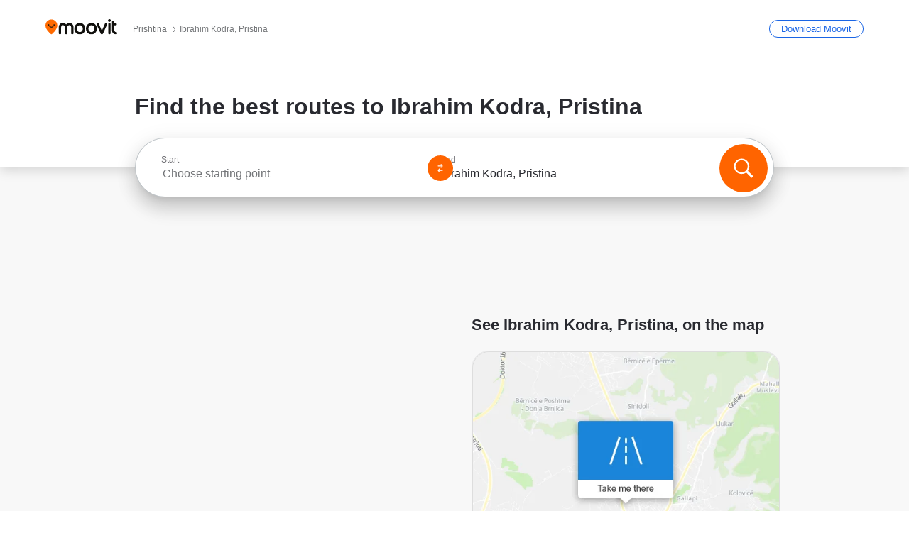

--- FILE ---
content_type: text/html; charset=utf-8
request_url: https://moovitapp.com/index/en/public_transit-Ibrahim_Kodra-Prishtina-street_17185964-5929
body_size: 59728
content:
<!doctype html>
<html class="no-js" lang="en-XK" dir="ltr"><head><title>How to get to Ibrahim Kodra, Pristina by bus?</title><meta charSet="utf-8"/><meta http-equiv="x-ua-compatible" content="ie=edge"/><meta name="viewport" content="width=device-width,minimum-scale=1,initial-scale=1"/><meta property="og:url" content="https://moovitapp.com/index/en/public_transit-Ibrahim_Kodra-Prishtina-street_17185964-5929"/><meta property="og:title" content="How to get to Ibrahim Kodra, Pristina by bus?"/><meta property="og:description" content="Moovit helps you to find the best routes to Ibrahim Kodra using public transit and gives you step by step directions with updated schedule times for bus in Pristina."/><meta property="og:type" content="article"/><meta property="og:locale" content="en"/><script src="https://cdn.cookielaw.org/scripttemplates/otSDKStub.js" data-document-language="true" type="text/javascript" charSet="UTF-8" data-domain-script="b286b1e1-23c0-48c5-9ed8-6f747ec441a0"></script><script id="boot-script-config" type="application/json">{"seoType":"Street","isMobile":false,"abTestId":null}</script><link rel="preload" as="script" href="https://appassets.mvtdev.com/index/public-transit-resources/V10/bootScript.474da30f93d59504849b.js"/><script src="https://appassets.mvtdev.com/index/public-transit-resources/V10/bootScript.474da30f93d59504849b.js"></script><script>
    dataLayer = [{
  "CountryName": "Kosovo",
  "MetroName": "Prishtina",
  "MetroId": "5929",
  "PageId": "street_17185964",
  "POIType": "Street",
  "Wiki": "No",
  "PageLanguage": "en",
  "Property": "SEO",
  "SEOType": "Street",
  "HasImage": "Only_WEBP",
  "HasStations": "Yes",
  "NoIndex": "No",
  "CityName": "Pristina",
  "SiteVersion": "4.279.0",
  "isComingSoonPage": false,
  "LastUpdate": "2026-01-15T12:31:47.806Z",
  "TTCount": 1,
  "SupportedTTCount": 1,
  "FAQsCount": 2,
  "ClosestStationsCount": 2,
  "CummunityStopPhoto": "No",
  "POIName": "Ibrahim Kodra, Pristina",
  "AgencyID": "1558960",
  "AgencyName": "Municipality Prishtina",
  "Ticketing": "No",
  "FareType": "None"
}];
    dataLayer.push({UserStatus: window.userStatus});
    isMobile = false;
    isRtl = false;
   </script><script async="">
  function sendPageLoadTimeToGA() {
    var performance = window.performance || window.msPerformance || window.webkitPerformance;
    var pageEnd = performance.mark('pageEnd');
      if (!pageEnd || !pageEnd.startTime) {
        return;
      }
      var loadTime = pageEnd.startTime / 1000;
      if (loadTime > 0) {
       window.dataLayer.push({
       event: 'web-vitals',
       event_category: 'Web Vitals',
       event_action: 'pageLoadTime',
       event_value: loadTime
     })
    }
  }
  window.addEventListener('load', function() {
    sendPageLoadTimeToGA();
  });
      </script><script async="">
            (function(w,d,s,l,i){w['global'] = d; w[l]=w[l]||[];w[l].push({'gtm.start':
            new Date().getTime(),event:'gtm.js'});var f=d.getElementsByTagName(s)[0],
            j=d.createElement(s),dl=l!='dataLayer'?'&l='+l:'';j.defer=true;j.rel='preconnect';j.src=
            'https://analytics.moovitapp.com/gtm.js?id='+i+dl;f.parentNode.insertBefore(j,f);
        })(window,document,'script','dataLayer','GTM-KLB29J8L');</script><link rel="canonical" href="https://moovitapp.com/index/en/public_transit-Ibrahim_Kodra-Prishtina-street_17185964-5929"/><link rel="alternate" href="https://moovitapp.com/index/en/public_transit-Ibrahim_Kodra-Prishtina-street_17185964-5929" hrefLang="en-XK"/><link rel="alternate" href="https://moovitapp.com/index/sr/gradski_prevoz-Ibrahim_Kodra-Prishtina-street_17185964-5929" hrefLang="sr-XK"/><link rel="alternate" href="https://moovitapp.com/index/en/public_transit-Ibrahim_Kodra-Prishtina-street_17185964-5929" hrefLang="en"/><link rel="alternate" href="https://moovitapp.com/index/sr/gradski_prevoz-Ibrahim_Kodra-Prishtina-street_17185964-5929" hrefLang="sr"/><link href="https://appassets.mvtdev.com/index/public-transit-resources/img/favicons/moovit_16.png" rel="icon" sizes="16x16"/><link href="https://appassets.mvtdev.com/index/public-transit-resources/img/favicons/moovit_32.png" rel="icon" sizes="32x32"/><link href="https://appassets.mvtdev.com/index/public-transit-resources/img/favicons/moovit_152.png" rel="icon" sizes="152x152"/><link href="https://appassets.mvtdev.com/index/public-transit-resources/img/favicons/home_screen_152.png" rel="apple-touch-icon-precomposed"/><script>window.ayData = {adUnitPageType: 'poi', UserStatus: typeof window !== 'undefined' && window.userStatus ? window.userStatus : undefined};</script><script async="" src="https://qpZRpQQ5gX7FFFedb.ay.delivery/manager/qpZRpQQ5gX7FFFedb" type="text/javascript" referrerPolicy="no-referrer-when-downgrade"></script><script id="gpt-content">
        let wereAdsInitialized = false;
        window.initializeAds = () => {
            if (wereAdsInitialized){
                return;
            }
            wereAdsInitialized = true;
            window.googletag = window.googletag || {};
            googletag.cmd = googletag.cmd || [];
            googletag.cmd.push(function() {
                googletag.pubads().setTargeting('MetroId', '5929');
            });
      }</script><style>
    :root {
        --light-on-dark-header-logo: url(/index/public-transit-resources/img/moovit_logo_white_full.svg);
        --banner-cta-color: #ce4910;
        --brand-color: #F0500C;
        --banner-border-gradient-color-1: #ffa266;
        --banner-border-gradient-color-2: #ff6400;
        --banner-bg-color: #e9e9e9;
        --main-link-color: #1a65e5;
        --main-link-hover-color: #2e79f9;
        --link-on-dark-color: #499df2;
        --link-on-mid-color: #0b0bd3;
        --input-label-color: #1a65e5;
        --button-on-dark-color: #0078d6;
        --button-on-dark-hover-color: #148cea;
        --button-on-light-color: #1a65e5;
        --button-on-light-hover-color: #2e79f9;
        --banner-phone-svg: no-repeat url(/index/public-transit-resources/img/banners/phone-route.svg) center top / 100%;
        --button-cta-color: #CE4910;
        --icons-sprite: url(https://appassets.mvtdev.com/index/public-transit-resources/img/sprite.css.svg);
        --badges-sprite: url(https://appassets.mvtdev.com/index/public-transit-resources/img/badges.png);
        --icon-tt-bus: url(/index/public-transit-resources/img/transit-types/bus.svg);
        --icon-tt-cablecar: url(/index/public-transit-resources/img/transit-types/cablecar.svg);
        --icon-tt-ferry: url(/index/public-transit-resources/img/transit-types/ferry.svg);
        --icon-tt-funicular: url(/index/public-transit-resources/img/transit-types/funicular.svg);
        --icon-tt-gondola: url(/index/public-transit-resources/img/transit-types/gondola.svg);
        --icon-tt-metro: url(/index/public-transit-resources/img/transit-types/metro.svg);
        --icon-tt-rail: url(/index/public-transit-resources/img/transit-types/rail.svg);
        --icon-tt-subway: url(/index/public-transit-resources/img/transit-types/subway.svg);
        --icon-tt-tram: url(/index/public-transit-resources/img/transit-types/tram.svg);
        --icon-tt-walking: url(/index/public-transit-resources/img/transit-types/walking.svg);
        --icon-gs-bus: url(/index/public-transit-resources/img/general-stations/bus.png);
        --icon-gs-cablecar: url(/index/public-transit-resources/img/general-stations/cablecar.png);
        --icon-gs-doubledecker: url(/index/public-transit-resources/img/general-stations/doubledecker.png);
        --icon-gs-ferry: url(/index/public-transit-resources/img/general-stations/ferry.png);
        --icon-gs-funicular: url(/index/public-transit-resources/img/general-stations/funicular.png);
        --icon-gs-gondola: url(/index/public-transit-resources/img/general-stations/gondola.png);
        --icon-gs-metro: url(/index/public-transit-resources/img/general-stations/metro.png);
        --icon-gs-rail: url(/index/public-transit-resources/img/general-stations/rail.png);
        --icon-gs-subway: url(/index/public-transit-resources/img/general-stations/subway.png);
        --icon-gs-tram: url(/index/public-transit-resources/img/general-stations/tram.png);
        --icon-gs-trolleybus: url(/index/public-transit-resources/img/general-stations/trolleybus.png);
    }
</style><style>.flex-row{display:flex}.flex-col{display:flex;flex-direction:column}.util-link-button{color:#1a65e5;text-decoration:underline;border:none;cursor:pointer;padding:0;margin:0;font:inherit;outline:0;background:0 0}.hide-scroll{overflow:hidden}.ads-mrec{margin:58px 0;background-color:#f8f8f8;border:1px solid #e6e6e6;height:332px}.ads-mrec{display:flex;justify-content:center;align-items:center}.ads-mrec .gpt-ad{margin:40px auto;width:100%;display:block}.ads-mrec .gpt-ad div{width:fit-content!important;height:fit-content!important;margin:auto;display:block!important}.gpt-ad.hide,.interstial-ad-slot{display:none}.top-ads{margin:16px auto;display:flex;justify-content:center}.top-ads .gpt-ad{width:fit-content}.mobile-banner-ad{background-color:#fff;max-height:320px;overflow:hidden;height:300px}.mobile-banner-ad{display:flex;justify-content:center;align-items:center}.mobile-banner-ad .gpt-ad{margin:auto;padding:4px;background-color:#f8f8f8;border-radius:2px}.first-column.monetization-ads,.second-column.monetization-ads{padding:24px 0 0}.header-sticky-ad{top:0;z-index:10;width:100%;background-color:#f8f8f8;border-bottom:1px solid #ddd;height:62px;-webkit-position:sticky;-moz-position:sticky;-ms-position:sticky;-o-position:sticky;position:sticky}.header-sticky-ad{display:flex;justify-content:center;align-items:center}.header-sticky-ad [id=div-gpt-ad-banner]{border:5px solid #f8f8f8}.sticky-items{z-index:100;position:fixed;bottom:0;width:100%;display:flex;flex-direction:column;align-items:center}.content-wrapper .first-column>:first-child.ads-mrec{margin-top:0}#onetrust-consent-sdk{z-index:9999999999;position:relative}#onetrust-consent-sdk .onetrust-pc-dark-filter{backdrop-filter:blur(10px);-webkit-backdrop-filter:blur(10px)}.promotion-popup{position:fixed;height:100%;top:0;left:0;width:100%;z-index:100000;background:rgba(0,0,0,.6509803922)}.popup-card{position:fixed;top:calc(50% - 37.5vw);left:12.5vw;width:75vw;min-height:75vw;background-color:#fff;flex-direction:column;padding:30px 25px;border-radius:20px;box-shadow:0 -4px 12px 0 rgba(0,0,0,.1)}.popup-card{display:flex;justify-content:center;align-items:center}.popup-card span{font-size:1.1176470588rem;font-weight:600;margin:0 16px;text-align:center}.popup-card .app-icon,.popup-card .btn-container.store-link,.popup-card span{margin-bottom:16px}.popup-card .close-popup{background:0 0;position:absolute;top:20px;right:20px;height:11px;width:11px;background:url(https://appassets.mvtdev.com/index/public-transit-resources/img/close.svg) no-repeat center/contain}.popup-card .close-popup.animated{opacity:0;animation:fade-in .5s 2s forwards}.popup-card .btn-container.mobile-site-link button{font-weight:500}.popup-card .btn-container.store-link a,.popup-card .btn-container.store-link button{background:#0278d6;margin:0;font-weight:500;font-size:1rem;border-radius:5px;min-height:40px;color:#fff;width:212px;padding:12px 18px;line-height:1;text-decoration:none}.popup-card .btn-container.mobile-site-link a{background:0 0;color:#696a6f;font-size:.5882352941rem;z-index:100;text-decoration:none}.popup-card .btn-container.mobile-site-link a{display:flex;justify-content:center;align-items:center}.popup-card .btn-container.mobile-site-link a .arrow{width:7px;height:7px;margin:0;background:url(https://appassets.mvtdev.com/index/public-transit-resources/img/arrow_gray.svg) no-repeat center/15px 15px}html[dir=rtl] .popup-card .btn-container.mobile-site-link a .arrow{padding-right:20px;transform:rotateZ(180deg)}html[dir=ltr] .popup-card .btn-container.mobile-site-link a .arrow{padding-left:20px}.selected-icon-test .selected-icon{animation:icon-shake 2s cubic-bezier(.15,0,0,1) .2s infinite;align-self:center;margin:0 8px}.selected-icon-test .selected-icon{width:24px;height:24px}@keyframes icon-shake{0%,24%{transform:translateY(0) rotate(0) scale(1,1)}19%,5%{transform:translateY(-7%) rotate(8deg) scale(1.05,1.05)}12%{transform:translateY(-7%) rotate(-8deg) scale(1.02,1.02)}}.selected-icon-test .popup-card .btn-container.store-link a,.selected-icon-test .popup-card .btn-container.store-link button{flex:1}.selected-icon-test .popup-card .btn-container.store-link button:last-child{display:flex;justify-content:center;align-items:center}@keyframes fade-in{100%{opacity:1;visibility:visible}}.promotion-popup.system{display:flex;align-items:center}.promotion-popup.system .popup-card{padding:0;min-height:125px;top:auto}.promotion-popup.system .popup-card .close-popup{top:10px;right:10px;width:12px;height:12px}.promotion-popup.system .popup-card .btn-container.mobile-site-link a{color:#fff;font-size:10px;position:absolute;display:flex;font-weight:400;bottom:-25px}html[dir=ltr] .promotion-popup.system .popup-card .btn-container.mobile-site-link a{right:0}html[dir=rtl] .promotion-popup.system .popup-card .btn-container.mobile-site-link a{left:0}.promotion-popup.system .popup-card .btn-container.mobile-site-link a .arrow{border-bottom:none;padding:10px;background:url(https://appassets.mvtdev.com/index/public-transit-resources/img/arrow_white.svg) no-repeat center/8px 8px}.promotion-popup.system.ios .popup-card .text-better-title{margin:0;padding:21px 28px;text-align:center;border-bottom:2px solid #f2f2f2;font-size:1rem;width:100%}.promotion-popup.system.ios .popup-card .btn-container.store-link{margin-bottom:0}.promotion-popup.system.ios .popup-card .btn-container.store-link a,.promotion-popup.system.ios .popup-card .btn-container.store-link button{background:0 0;font-weight:600;color:#007aff;padding:0;font-size:1rem}.promotion-popup.system.android .popup-card{border-radius:4px;min-height:119px}.promotion-popup.system.android .popup-card .text-better-title{margin:0;padding:20px 16px;text-align:left;font-size:.9411764706rem;color:rgba(0,0,0,.87);font-weight:400;line-height:1.5;letter-spacing:.0088235294rem}.promotion-popup.system.android .popup-card .btn-container.mobile-site-link{letter-spacing:.37px}.promotion-popup.system.android .popup-card .btn-container.store-link{display:flex;flex-grow:1;margin-bottom:4px;align-self:end;padding:0 13px;max-width:100%}.promotion-popup.system.android .popup-card .btn-container.store-link a,.promotion-popup.system.android .popup-card .btn-container.store-link button{text-align:end;text-transform:uppercase;background:0 0;font-weight:700;align-self:end;color:#007aff;min-height:36px;padding:0;font-size:.8235294118rem;line-height:1.14;letter-spacing:1.25px}.promotion-popup.system.android.map-popup .popup-card{box-shadow:0 11px 15px -7px rgba(0,0,0,.2),0 9px 46px 8px rgba(0,0,0,.12),0 24px 38px 3px rgba(0,0,0,.14);align-items:initial}.promotion-popup.system.android.map-popup .popup-card .text-better-title{text-align:start;padding:18px 16px;font-size:1.1764705882rem;color:#000;font-weight:500}.promotion-popup.system.android.map-popup .popup-card .btn-container.store-link{padding:0 5px}.promotion-popup.system.android.map-popup .popup-card .btn-container.store-link a,.promotion-popup.system.android.map-popup .popup-card .btn-container.store-link button{font-size:.8235294118rem;width:fit-content}.promotion-popup.system.android.map-popup .popup-card .btn-container.store-link a:first-child,.promotion-popup.system.android.map-popup .popup-card .btn-container.store-link button:first-child{font-weight:500;color:#666;margin:0 12px}.promotion-popup.system.android.map-popup .popup-card .btn-container.store-link a:last-child,.promotion-popup.system.android.map-popup .popup-card .btn-container.store-link button:last-child{font-weight:700;color:#1a65e5;margin:0 8px}.promotion-popup.system.android.map-popup .popup-card .btn-container.store-link a:last-child{display:flex;flex-direction:column;justify-content:center;padding-bottom:1px}.promotion-popup.system.ios.map-popup .popup-card{min-height:102px}.promotion-popup.system.ios.map-popup .popup-card .text-better-title{font-size:1rem;color:#000}.promotion-popup.system.ios.map-popup .popup-card .btn-container.store-link{display:flex;width:100%}.promotion-popup.system.ios.map-popup .popup-card .btn-container.store-link a,.promotion-popup.system.ios.map-popup .popup-card .btn-container.store-link button{width:fit-content;flex-grow:1;font-size:1rem}.promotion-popup.system.ios.map-popup .popup-card .btn-container.store-link a:first-child,.promotion-popup.system.ios.map-popup .popup-card .btn-container.store-link button:first-child{color:#666;font-weight:400}html[dir=rtl] .promotion-popup.system.ios.map-popup .popup-card .btn-container.store-link a:first-child,html[dir=rtl] .promotion-popup.system.ios.map-popup .popup-card .btn-container.store-link button:first-child{border-left:2px solid #f2f2f2}html[dir=ltr] .promotion-popup.system.ios.map-popup .popup-card .btn-container.store-link a:first-child,html[dir=ltr] .promotion-popup.system.ios.map-popup .popup-card .btn-container.store-link button:first-child{border-right:2px solid #f2f2f2}.promotion-popup.system.ios.map-popup .popup-card .btn-container.store-link a:last-child,.promotion-popup.system.ios.map-popup .popup-card .btn-container.store-link button:last-child{font-weight:700;color:#007aff}.promotion-popup.system.ios.map-popup .popup-card .btn-container.store-link a{display:flex;align-items:center;justify-content:center}.promotion-popup.map-popup.useapp-container.returning-users-test-design.android .popup-card,.promotion-popup.map-popup.useapp-container.returning-users-test-design.ios .popup-card{border-radius:20px;padding:18px 24px;align-items:center;position:relative;display:flex;flex-direction:column}.promotion-popup.map-popup.useapp-container.returning-users-test-design.android .popup-card .popup-icon-container,.promotion-popup.map-popup.useapp-container.returning-users-test-design.ios .popup-card .popup-icon-container{width:100%}.promotion-popup.map-popup.useapp-container.returning-users-test-design.android .popup-card .popup-icon-container,.promotion-popup.map-popup.useapp-container.returning-users-test-design.ios .popup-card .popup-icon-container{display:flex;justify-content:center;align-items:center}.promotion-popup.map-popup.useapp-container.returning-users-test-design.android .popup-card .popup-icon-container img,.promotion-popup.map-popup.useapp-container.returning-users-test-design.ios .popup-card .popup-icon-container img{margin-bottom:20px}.promotion-popup.map-popup.useapp-container.returning-users-test-design.android .popup-card .btn-container.store-link,.promotion-popup.map-popup.useapp-container.returning-users-test-design.ios .popup-card .btn-container.store-link{width:100%;height:40px;padding:0;margin-bottom:6px}.promotion-popup.map-popup.useapp-container.returning-users-test-design.android .popup-card .btn-container.store-link a,.promotion-popup.map-popup.useapp-container.returning-users-test-design.android .popup-card .btn-container.store-link button,.promotion-popup.map-popup.useapp-container.returning-users-test-design.ios .popup-card .btn-container.store-link a,.promotion-popup.map-popup.useapp-container.returning-users-test-design.ios .popup-card .btn-container.store-link button{height:44px}.promotion-popup.map-popup.useapp-container.returning-users-test-design.android .popup-card .btn-container.store-link a:first-child,.promotion-popup.map-popup.useapp-container.returning-users-test-design.android .popup-card .btn-container.store-link button:first-child,.promotion-popup.map-popup.useapp-container.returning-users-test-design.ios .popup-card .btn-container.store-link a:first-child,.promotion-popup.map-popup.useapp-container.returning-users-test-design.ios .popup-card .btn-container.store-link button:first-child{color:#007aff}.promotion-popup.map-popup.useapp-container.returning-users-test-design.android .popup-card .btn-container.store-link .generic-button,.promotion-popup.map-popup.useapp-container.returning-users-test-design.ios .popup-card .btn-container.store-link .generic-button{align-self:unset;width:100%;text-align:center;margin:0;background-color:#1a65e5;color:#fff;font-size:.8235294118rem;line-height:1.0588235294rem;font-weight:400}.promotion-popup.map-popup.useapp-container.returning-users-test-design.android .popup-card .popup-desc,.promotion-popup.map-popup.useapp-container.returning-users-test-design.ios .popup-card .popup-desc{margin:0 0 24px 0;font-weight:400;width:100%;border:none;text-align:center;font-size:.9411764706rem;line-height:1.2941176471rem}.promotion-popup.map-popup.useapp-container.returning-users-test-design.android .popup-card .text-better-title,.promotion-popup.map-popup.useapp-container.returning-users-test-design.ios .popup-card .text-better-title{font-size:.9411764706rem;line-height:1.2941176471rem;padding:0 0 4px 0;border:none;font-weight:700}.promotion-popup.map-popup.useapp-container.returning-users-test-design.android .popup-card .btn-container.store-link .store-link-button{text-transform:unset}.promotion-popup.map-popup.useapp-container.returning-users-test-design.no-exit .popup-card .btn-container.store-link button:first-child.close-popup{display:none}.side-btn{color:#fff;font-size:.8235294118rem;font-weight:700;padding:12px 18px;border-radius:1000px 0 0 1000px;position:fixed;bottom:360px;z-index:99999}html[dir=ltr] .side-btn{right:0}html[dir=rtl] .side-btn{left:0}html[dir=rtl] .side-btn{border-radius:0 1000px 1000px 0}.side-btn.line-banner{background:#1a65e5}.side-btn.poi-banner{background:#1a65e5}.side-btn{padding:12px 22px 12px 18px;transform:translateX(8px)}html[dir=rtl] .side-btn{padding:12px 18px 12px 22px;transform:translateX(-8px)}.loader-lean{display:block;padding:50px;background:rgba(255,255,255,.9019607843);position:fixed;z-index:999999;left:0;top:34%;right:0;margin:auto;width:fit-content;border-radius:15px}.loader-inner{border:7px solid #ddd;border-top:7px solid #ff6400;border-radius:50%;width:50px;height:50px;animation:spin .8s linear infinite}@keyframes spin{0%{transform:rotate(0)}100%{transform:rotate(360deg)}}.show-loader{display:flex}.hide-loader{display:none}.store-link-button.button-disabled{background:#d8d8d8!important}.centered-loader-container{height:100%;width:100%;display:flex;justify-content:center;align-items:center;position:absolute;left:0;top:0}*,::after,::before{box-sizing:inherit}::-moz-selection,::selection{background:#bdc3c7}input:-webkit-autofill,input:-webkit-autofill:focus,select:-webkit-autofill,textarea:-webkit-autofill{box-shadow:0 0 0 100px #fff inset}::-webkit-scrollbar{height:3px;width:6px}::-webkit-scrollbar-track{background-color:#d9dcde}::-webkit-scrollbar-thumb{background-color:#a7a8aa}::placeholder{color:#6e7072}::-webkit-input-placeholder{color:#6e7072}.clearfix::after,.clearfix::before{content:" ";display:table}.clearfix::after{clear:both}.mobile{display:none}button,input{-webkit-appearance:none;-moz-appearance:none;appearance:none;border:none}button:focus,input:focus{box-shadow:none}button{cursor:pointer}button,input,textarea{font-size:.7843117647rem}input:focus{outline:0}ul{margin:0;padding:0}li{list-style:none}html{-ms-text-size-adjust:100%;-webkit-text-size-adjust:100%;font-size:106.25%}@supports (font:-apple-system-body){html{font:-apple-system-body}}html[dir=ltr] body,html[dir=ltr] input[type=text]{font-family:Roboto,-apple-system,BlinkMacSystemFont,sans-serif}html[dir=rtl] body,html[dir=rtl] input[type=text]{font-family:"open sans hebrew",sans-serif}html[lang=he] .body-wrapper,html[lang=he] .body-wrapper *{font-family:Rubik,-apple-system,BlinkMacSystemFont,"Segoe UI",Roboto,sans-serif!important}html[lang=he] .body-wrapper .review-text{font-family:PublicSans,-apple-system,BlinkMacSystemFont,"Segoe UI",Roboto,sans-serif!important}body,html{box-sizing:border-box;-moz-box-sizing:border-box;-webkit-box-sizing:border-box}body{background:#fff;color:#292a30;margin:0;font-family:arial,helvetica,sans-serif;font-size:.9411764706rem}@supports (font:-apple-system-body){body{font-size:inherit}}.disabled-body-scroll{overflow:hidden}a{transition:color .3s,background-color .3s}.backdrop{background:rgba(0,0,0,.5);height:100vh;left:0;position:fixed;top:0;width:100%;z-index:1000}.app-button{cursor:pointer;display:inline-block;width:90px}.app-button img{height:auto;width:100%}html[dir=ltr] .app-button:first-child{margin-right:5px}html[dir=rtl] .app-button:first-child{margin-left:5px}.action-button{background:var(--button-on-light-color);border-radius:2px;color:#fff;display:inline-block;font-size:.7647058824rem;text-decoration:none;padding:8px 16px;transition:background .2s}.action-button:hover{background:var(--button-on-light-hover-color)}.generic-button{text-decoration:none;padding:10px 10px;font-weight:500;border-radius:4px;margin:15px auto;text-align:center;font-size:.8823529412rem;box-shadow:0 1px 2px rgba(0,0,0,.33)}.generic-button.blue-button{background-color:var(--button-on-light-color);color:#fff;font-size:.9411764706rem;padding:13px 16px}.generic-button.green-button{background-color:#1db969;color:#fff}.generic-button:focus{outline-width:2px;outline-style:solid;outline-color:#031926}.sticky-wrapper{position:-webkit-sticky;position:sticky;top:0;z-index:11}.sticky-wrapper.no-sticky{position:relative}.btn-site-container.mobile-site-link{display:flex;justify-content:center}.btn-site-container.mobile-site-link a{color:#696a6f;font-size:.7647058824rem;display:flex;font-weight:400;margin-top:15px;text-decoration:none}.btn-site-container.mobile-site-link a .arrow{border-bottom:none;padding:8px;background:url(https://appassets.mvtdev.com/index/public-transit-resources/img/arrow_gray.svg) no-repeat center/8px 8px}.body-wrapper{background:#f8f8f8;min-height:calc(100vh - 158px);position:relative}.body-wrapper #search-scroll-anchor{position:absolute;z-index:-1;visibility:hidden}.body-wrapper.coming-soon{min-height:initial}.body-wrapper.coming-soon .map{padding:44px 24px 26px}.shadow{box-shadow:0 0 4px 1px rgba(0,0,0,.2)}.hidden{display:none}#skip-to-content{height:1px;position:absolute;width:1px;color:inherit;text-decoration:none;background-color:#efefef;overflow:hidden}#skip-to-content:focus{height:auto;position:fixed;width:auto;top:65px;z-index:9999;padding:5px}html[dir=ltr] #skip-to-content:focus{left:25px}html[dir=rtl] #skip-to-content:focus{right:25px}body.distribusion-widget-displayed .bannerAd{z-index:999}.advertiser-title,div.bannerAd{position:fixed;bottom:0;width:100%;height:60px;border-top:1px solid #ecf0f1;background:#f8f8f8;z-index:9999}.advertiser-title,div.bannerAd{display:flex;justify-content:center;align-items:center}.advertiser-title{left:0;right:0;height:16px;bottom:60px;color:#696a6f;padding-top:5px;font-size:.6470588235rem;text-transform:uppercase;font-weight:800}.advertiser-title~.bannerAd{border-top:none}.mv-script-loader{z-index:99999;position:fixed;top:0;left:0;width:100%;height:100%;background:#fff}.lang-bar{display:flex}.lang-bar li a{display:block;width:42px;line-height:20px;text-align:center;color:#737578;text-decoration:none;font-size:.8235294118rem;border:1px solid #737578;border-radius:2px}html[dir=ltr] .lang-bar li:not(:last-of-type) a{margin-right:8px}html[dir=rtl] .lang-bar li:not(:last-of-type) a{margin-left:8px}header{border-bottom:1px solid rgba(0,0,0,.15);background:#fff;height:80px;position:relative;width:100%}header.old-hero-section-design{background:#001926}header .header-container{width:100%;display:flex;justify-content:space-between;align-items:center}header .logo-container{display:flex;align-items:center}header .logo{cursor:pointer}header .logo span{width:100%;height:100%}header .logo img{width:101px;height:auto}header .branch-indication{font-size:12px;margin-inline-start:12px}header.blur-filter{z-index:1}header .breadcrumbs-wrapper{padding:0 1.1764705882rem;flex-grow:1}header .breadcrumbs-wrapper li>a,header .breadcrumbs-wrapper li>span{font-size:.7058823529rem;color:#737578}header .btn-container button{background:var(--button-on-light-color);margin:0;color:#fff;border-radius:5px;font-weight:700;font-size:.8235294118pxrem;text-transform:capitalize;padding:10px 12px;line-height:1;width:max-content;min-width:181px;height:36px}.faq{background:#fff;padding:30px}.faq .faq-section{border-bottom:1px solid #ddd;font-size:.8235294118rem;margin-bottom:23px;color:rgba(41,42,48,.83)}.faq .faq-section:first-child h3{margin-top:0}.faq .faq-section:last-child{border-bottom:none;margin-bottom:0}.faq .faq-section:last-child .answer{margin-bottom:0}.faq .faq-section .question{font-size:.9411764706rem;margin-bottom:7px;margin-top:3px}.faq .faq-section .answer{position:relative;margin:8px 0 20px}.faq .faq-section .answer.multi br{display:block;content:"";height:8px}.faq .faq-section .answer.multi br:first-of-type{height:0}.faq .faq-section .answer.stations-on-street-faq-answer{margin-bottom:0}.faq .faq-section .more-details-link{display:block;color:var(--main-link-color);margin:1em 0}.faq .faq-section.stations-faq .answer,.faq .faq-section.stations-faq li{margin-bottom:8px}.faq .faq-section.stations-faq ul{margin-bottom:20px}.faq .faq-section .intersections-list{margin-top:8px;list-style:none}.faq .faq-section .intersections-list li{margin-bottom:4px;padding-inline-start:8px}.faq .faq-section .intersections-list li::before{content:"-";color:rgba(41,42,48,.83);padding-inline-end:8px}.faq .faq-section .stations-list{display:flex;flex-direction:column;gap:8px;margin:8px 0 20px}.faq a,.faq button{background:0 0;text-decoration:underline rgba(41,42,48,.83);color:rgba(41,42,48,.83)}.breadcrumbs-wrapper{overflow:hidden;position:relative}.breadcrumbs{margin:0;padding:0}.breadcrumbs.sitemap{margin:22px 0 15px}.breadcrumbs li{overflow:hidden;text-overflow:ellipsis;white-space:nowrap}.breadcrumbs li a{position:relative;transition:all .3s;margin:2px;text-decoration:underline;color:#6e7072}html[dir=ltr] .breadcrumbs li a{padding-right:.3529411765rem}html[dir=rtl] .breadcrumbs li a{padding-left:.3529411765rem}.breadcrumbs li a:active{outline:0}.breadcrumbs li a::after{background:var(--icons-sprite) -7.2941176471rem -4.1176470588rem no-repeat;background-size:9.2941176471rem;content:"";display:inline-block;height:.4705882353rem;position:relative;top:.2352941176rem;width:.2352941176rem}html[dir=ltr] .breadcrumbs li a::after{right:-.1176470588rem}html[dir=rtl] .breadcrumbs li a::after{left:-.1176470588rem}html[dir=ltr] .breadcrumbs li a::after{transform:translateY(-50%)}html[dir=rtl] .breadcrumbs li a::after{transform:translateY(-50%) scaleX(-1)}.breadcrumbs li a:hover{color:#292a30}.breadcrumbs li a:focus{margin:2px}.breadcrumbs li a span{text-decoration:underline;color:#6e7072}html[dir=ltr] .breadcrumbs li a span{padding-right:.3529411765rem}html[dir=rtl] .breadcrumbs li a span{padding-left:.3529411765rem}.breadcrumbs li:last-child a{pointer-events:none;text-decoration:none}html[dir=ltr] .breadcrumbs li:last-child a{padding-right:0}html[dir=rtl] .breadcrumbs li:last-child a{padding-left:0}.breadcrumbs li:last-child a::after{display:none}.breadcrumbs li:last-child a span{text-decoration:none}.content-section{padding-bottom:47px}.content-section.maps{background:#f8f8f8}.content-section.metro{padding-bottom:0}.content-section .content-wrapper>.title{display:block;font-size:.9411764706rem;font-weight:500;line-height:1.2;margin-top:48px;width:calc(50% - 14px)}.content-section .get-directions-btn.mobile{display:none}.content-wrapper{margin:0 auto;max-width:1200px;padding:0 24px}.content-wrapper .show-more-btn-d,.content-wrapper .show-more-btn-m{background-color:#fff;width:100%;display:flex;align-items:center;font-size:.8235294118rem}.content-wrapper .show-more-btn-d::after,.content-wrapper .show-more-btn-m::after{content:none}.content-wrapper .show-more-btn-d span,.content-wrapper .show-more-btn-m span{color:var(--main-link-color);text-decoration:underline;cursor:pointer}.content-wrapper .show-more-btn-d span:hover,.content-wrapper .show-more-btn-m span:hover{color:#095cc0}.full-column{padding:48px 0 0;float:left;width:100%}.breadcrumbs~.full-column{padding-top:0}html[dir=ltr] .full-column{float:left}html[dir=rtl] .full-column{float:right}.first-column,.second-column{padding:48px 0 0;width:50%}.breadcrumbs~.first-column,.breadcrumbs~.second-column{padding-top:0}.single-column{padding:48px 0 0;width:100%}.info-text{margin:0}.info-text p{color:#525357}.info-text span:last-of-type:after{content:""}.info-poi .info-text{margin-top:10px;margin-bottom:10px}.info-poi .info-text:first-child{margin-top:0}.info-poi .info-text:last-child{margin-bottom:0}.info-text.info-text-cut.expanded .info-text-undercut{opacity:0}.info-text.info-text-cut.expanded .info-text-undercut.visible{display:inline;-webkit-animation:fadeIn .6s;-webkit-animation-fill-mode:forwards;animation:fadeIn .6s;animation-fill-mode:forwards}.info-wrapper{padding-top:20px}html[dir=ltr] .info-wrapper.first-column{float:left}html[dir=rtl] .info-wrapper.first-column{float:right}html[dir=ltr] .info-wrapper.first-column{padding-right:24px}html[dir=rtl] .info-wrapper.first-column{padding-left:24px}html[dir=ltr] .info-wrapper.second-column{float:right}html[dir=rtl] .info-wrapper.second-column{float:left}html[dir=ltr] .info-wrapper.second-column{padding-left:24px}html[dir=rtl] .info-wrapper.second-column{padding-right:24px}.info-wrapper .name-hidden{height:0;overflow:hidden;width:0}.info-wrapper .events-promo,.info-wrapper .info-container,.info-wrapper .store-promo{background:#fff;margin-bottom:36px;padding:30px;font-size:.8235294118rem}.info-wrapper .events-btn{background:var(--main-link-color);border-radius:2px;color:#fff;display:inline-block;font-size:.9411764706rem;margin-top:12px;padding:9px 20px;text-decoration:none;transition:all .3s}.info-wrapper .events-btn:hover{background:#095cc0}.info-wrapper .store-promo .logo{width:120px}.info-wrapper .store-promo .text{margin-top:6px;margin-bottom:16px}.info-wrapper .store-promo .text a{color:#292a30}.info-wrapper .store-action-button{display:inline-block;max-width:135px;width:50%;background:0 0}html[dir=ltr] .info-wrapper .store-action-button:first-of-type{margin-right:10px}html[dir=rtl] .info-wrapper .store-action-button:first-of-type{margin-left:10px}.info-wrapper .store-action-button img{width:100%}.info-wrapper .store-action-button:focus{outline-width:3px;outline-style:solid}.info-wrapper .title{color:#292a30;display:block;font-size:.9411764706rem;font-weight:700;line-height:1.4;margin-bottom:14px;width:100%}.info-wrapper .title a{color:var(--main-link-color);text-decoration:none}.info-wrapper .offline-map{color:#292a30;font-weight:400;padding:10px 0 0}.info-wrapper .offline-map.title{margin-top:40px;font-size:1.4117647059rem}.info-wrapper .offline-map.subtitle{margin:0;text-decoration:underline;font-size:1.2941176471rem;color:#292a30}.info-wrapper .offline-map.subtitle a{color:#292a30}.info-wrapper .info-container .title{font-weight:600}.info-wrapper .info-container .title:first-child{margin-top:0}.info-wrapper .info-container.moovit-promo{margin-bottom:28px;padding-top:25px}.info-wrapper .info-container .info-section{border-top:1px solid #ccc;margin-top:24px;padding-top:27px}.info-wrapper .info-container .info-section .info-text-undercut{display:none}.info-wrapper .info-container .info-section:first-child{margin-top:0;padding-top:0;border-top:none}.info-wrapper .info-container .info-section:first-child .title{width:100%}.info-wrapper .info-container .info-section:first-child a::after{display:none}.info-wrapper .info-container .info-section .wiki-info+.info-section{border:none}.info-wrapper .info-container .info-section .wiki-link a{margin:20px 0 12px}.info-wrapper .info-container .info-section a,.info-wrapper .info-container .info-section button{color:rgba(41,42,48,.83);display:inline;font-size:.8235294118rem;background:0 0}.info-wrapper .info-container .info-section a:hover,.info-wrapper .info-container .info-section button:hover{color:#292a30}.info-wrapper .info-container .info-section a.info-expand,.info-wrapper .info-container .info-section button.info-expand{background:url(https://appassets.mvtdev.com/index/public-transit-resources/img/more.svg) no-repeat;background-size:contain;display:inline-block;height:10px;margin:0;width:18px}.info-wrapper .info-container .info-section a.info-expand:hover,.info-wrapper .info-container .info-section button.info-expand:hover{background:url(https://appassets.mvtdev.com/index/public-transit-resources/img/more_hover.svg) no-repeat;background-size:contain}.info-wrapper .info-container .info-section a{display:inline-block}.info-wrapper .info-container .title.has-icon::before{content:"";display:inline-block;height:20px;margin-right:2px;position:relative;top:-2px;vertical-align:bottom;width:20px}.info-wrapper .info-container .title.location-icon::before{content:url(https://appassets.mvtdev.com/index/public-transit-resources/img/location.svg)}.info-wrapper .info-container .subtitle{color:#737578;display:block;font-size:.8235294118rem;margin-bottom:8px}.info-wrapper .info-container .info-text{font-size:.8235294118rem;line-height:1.3;color:rgba(41,42,48,.83)}.info-wrapper .info-container .info-text p:first-child{margin-top:0}.info-wrapper .info-container .info-text p:last-child{margin-bottom:0}.info-wrapper .info-container .image-section{margin-top:13px}.info-wrapper .info-container .info-image{display:block;overflow:hidden;position:relative;height:300px;width:100%}html[dir=ltr] .info-wrapper .info-container .info-image{margin-right:16px}html[dir=rtl] .info-wrapper .info-container .info-image{margin-left:16px}html[dir=ltr] .info-wrapper .info-container .info-image:last-child{margin-right:0}html[dir=rtl] .info-wrapper .info-container .info-image:last-child{margin-left:0}.info-wrapper .info-container .info-image>img{height:100%;max-width:100%;width:auto;max-height:300px}html[dir=ltr] .lines-container .view-all,html[dir=ltr] .maps-container .view-all{text-align:right}html[dir=rtl] .lines-container .view-all,html[dir=rtl] .maps-container .view-all{text-align:left}.line-item,.map-item{position:relative;transition:all .3s}.line-item::after,.map-item::after{content:"";background:var(--icons-sprite) -189px 89.75% no-repeat;background-size:229px;display:block;pointer-events:none;position:absolute;top:50%;width:6px;height:12px;transition:all .3s}html[dir=ltr] .line-item::after,html[dir=ltr] .map-item::after{right:16px}html[dir=rtl] .line-item::after,html[dir=rtl] .map-item::after{left:16px}html[dir=ltr] .line-item::after,html[dir=ltr] .map-item::after{transform:translateY(-50%)}html[dir=rtl] .line-item::after,html[dir=rtl] .map-item::after{transform:translateY(-50%) scaleX(-1)}.line-item:last-of-type a,.map-item:last-of-type a{border:none}html[dir=ltr] .line-item:hover::after,html[dir=ltr] .map-item:hover::after{right:14px}html[dir=rtl] .line-item:hover::after,html[dir=rtl] .map-item:hover::after{left:14px}.line-item a,.line-item button,.map-item a,.map-item button{background:#fff;border-bottom:1px solid #ddd;display:table;min-height:64px;padding:16px 24px;text-decoration:none;width:100%}.line-item a:focus,.line-item button:focus,.map-item a:focus,.map-item button:focus{margin:2px}.line-item{text-decoration:none}.line-item .line-image-container,.line-item .line-title{display:table-cell;vertical-align:middle;width:1px}.line-item .line-title{color:#525357;width:100%;word-break:break-word}html[dir=ltr] .line-item .line-title{padding-left:24px}html[dir=rtl] .line-item .line-title{padding-right:24px}.line-item .line-image-container{white-space:nowrap}.map-item .map-image-container,.map-item .map-title{display:table-cell;vertical-align:middle;width:1px}.map-item .map-image{display:block;height:42px;white-space:nowrap;width:42px;background:no-repeat url(https://appassets.mvtdev.com/index/public-transit-resources/img/map-thumbs/map-thumbs.png);overflow:hidden;background-size:144.5px}.map-item .map-image.thumb-1{background-position:-3.1px 0}.map-item .map-image.thumb-2{background-position:-48.2px 0}.map-item .map-image.thumb-3{background-position:-93.3px 0}.map-item .map-image.thumb-4{background-position:-3.1px -45.1px}.map-item .map-image.thumb-5{background-position:-48.2px -45.1px}.map-item .map-image.thumb-6{background-position:-93.3px -45.1px}.map-item .map-image.thumb-7{background-position:-3.1px -90.2px}.map-item .map-image.thumb-8{background-position:-48.2px -90.2px}.map-item .map-image.thumb-9{background-position:-93.3px -90.2px}.map-item .map-image.thumb-10{background-position:-3.1px -135.3px}.map-item .map-title{color:#525357;width:100%;word-wrap:break-word}html[dir=ltr] .map-item .map-title{padding-left:24px}html[dir=rtl] .map-item .map-title{padding-right:24px}html[dir=ltr] .map-item .map-title:only-child{padding-left:0}html[dir=rtl] .map-item .map-title:only-child{padding-right:0}.content-section .coming-soon-wrapper{margin:0 auto;text-align:center;background-color:#f3f6f8;padding-top:47px}.content-section .coming-soon-wrapper .icon-container{background:url(https://appassets.mvtdev.com/index/public-transit-resources/img/wheel.gif) no-repeat;width:240px;height:190px;margin:0 auto;display:block;background-size:contain;text-align:center}.content-section .coming-soon-wrapper .support-link-wrapper{margin:0 auto;vertical-align:bottom;margin-top:390px;padding:0 30px;color:#737578;font-size:.8235294118rem}.content-section .coming-soon-wrapper .support-link-wrapper a{color:#0f70d1}.content-section .coming-soon-wrapper p{line-height:20px;max-width:430px;margin:6px auto;padding:0 30px;box-sizing:content-box}.content-section .coming-soon-wrapper h2{margin-bottom:0}.coming-soon-state{height:auto}.content-header{color:#6e7072;display:block;font-size:.9411764706rem;font-weight:700;margin:0;padding:36px 0 20px}.content-header.nearby-list{background:#fff;padding:20px 24px 0}.lines-wrapper .content-header{padding-top:20px}.content-header-sub{color:#6e7072}.sitemap-info-wrapper{width:100%}.sitemap-info-wrapper .info-container{background:#fff;padding:23px 28px 24px}.sitemap-info-wrapper .info-container .info-text{color:#525357;font-size:.8235294118rem;line-height:1.3}.content-section.master-index .links-wrapper .links-container{display:flex;flex-wrap:wrap}.content-section.master-index .links-wrapper .links-container li{width:40px;padding:3px 0;line-height:1;background-color:#fff;border:1px solid #bdc3c7;margin-bottom:10px;text-align:center}html[dir=ltr] .content-section.master-index .links-wrapper .links-container li{margin-right:10px}html[dir=rtl] .content-section.master-index .links-wrapper .links-container li{margin-left:10px}.content-section.master-index .links-wrapper .links-container li a{margin-bottom:0;text-decoration:none}.links-wrapper{margin:23px 0 40px}.links-wrapper.four-columns{columns:100px 4}.links-wrapper.two-columns{width:50%}html[dir=ltr] .links-wrapper.two-columns{float:left}html[dir=rtl] .links-wrapper.two-columns{float:right}.view-all{color:var(--main-link-color);display:block;font-size:.8235294118rem;margin:16px 0 40px;text-transform:uppercase}.view-all:hover{color:var(--main-link-hover-color)}.info-wrapper .lines-wrapper .title,.info-wrapper .maps-wrapper .title,.links-container .title{color:#292a30;font-size:.9411764706rem;line-height:1.3;margin:25px 0 25px;position:relative}.info-wrapper .lines-wrapper .title>span,.info-wrapper .maps-wrapper .title>span,.links-container .title>span{position:relative;z-index:2}.info-wrapper .lines-wrapper .title:after,.info-wrapper .maps-wrapper .title:after,.links-container .title:after{content:"";z-index:1;position:absolute;width:calc(100% + 48px);height:calc(100% + 48px);padding:20px 0;left:-24px;top:-24px;background:#f3f6f8;display:block}.links-container{line-height:1.4;margin:0;padding:0}.links-container li{display:list-item;list-style:none;width:100%;font-size:.8235294118rem;margin-bottom:.8823529412rem;word-break:break-word}.links-container a{color:#6e7072;font-size:.8235294118rem}.links-container a:hover{color:#292a30}.links-container .view-all{color:var(--main-link-color);margin:0}.links-container .info-text{color:#292a30;font-size:.8235294118rem;line-height:1.4}.links-container:not(:first-child) .title{margin:44px 0 38px}.info-link{display:inline;margin-bottom:8px}.info-link::after{background:#737578;border-radius:50%;content:"";display:inline-block;height:3px;margin:0 4px;position:relative;top:-3px;width:3px}.info-link:last-child::after{display:none}html[dir=ltr] .other-agencies .info-link{margin-right:10px}html[dir=rtl] .other-agencies .info-link{margin-left:10px}.other-agencies .info-link::after{display:none}h2.large-title{width:100%;font-weight:400;padding:10px 0 0;font-size:24px}h2.large-title.index-page-subtitle{margin-bottom:0}.info-wrapper.crowd-source img{width:100%;height:auto}.store-link-button.button-disabled{background:#d8d8d8!important}.mvf-wrapper{display:flex;justify-content:space-between;align-items:center;height:26px;white-space:nowrap;background:#fff;width:auto;padding:1px 0 .3em;position:relative;border-bottom-left-radius:3px;border-bottom-right-radius:3px;color:#292a30;font-weight:700;font-size:inherit;line-height:2.1}.mvf-wrapper img{box-sizing:border-box;display:block;width:auto;max-height:100%}.mvf-wrapper .text{color:#292a30;font-weight:700;font-size:inherit;max-width:6.5em;padding-top:1px}.mvf-wrapper .text{overflow:hidden;text-overflow:ellipsis;white-space:nowrap}html[dir=ltr] .mvf-wrapper.has-agency .agency,html[dir=ltr] .mvf-wrapper.has-agency.multi-image .agency,html[dir=ltr] .mvf-wrapper.has-agency.single-image .agency{padding-right:4px}html[dir=rtl] .mvf-wrapper.has-agency .agency,html[dir=rtl] .mvf-wrapper.has-agency.multi-image .agency,html[dir=rtl] .mvf-wrapper.has-agency.single-image .agency{padding-left:4px}.mvf-wrapper.single-image{background:0 0;padding:0}.mvf-wrapper.single-image::before{border:none}.mvf-wrapper.single-image .has-mask span{height:inherit}.mvf-wrapper.multi-image{background:#fff}.mvf-wrapper.multi-image .line img{padding:15%}.mvf-wrapper.has-transit{background:#fff}.mvf-wrapper.has-transit::before{border-bottom:none}html[dir=ltr] .mvf-wrapper>img:not(:only-child){margin-right:4px}html[dir=rtl] .mvf-wrapper>img:not(:only-child){margin-left:4px}.mvf-wrapper.no-image{height:26px;border-bottom-width:4px;border-bottom-style:solid;padding:0 5px;display:inline-flex}.mvf-wrapper .agency,.mvf-wrapper .transit{height:inherit}.mvf-wrapper .has-mask span{display:block;height:18px;width:auto;mask-repeat:no-repeat;-webkit-mask-repeat:no-repeat;mask-position:center;-webkit-mask-position:center;mask-size:contain;-webkit-mask-size:contain}.mvf-wrapper .has-mask img{opacity:0}.mvf-wrapper::before{border:1px solid #bdc3c7;border-bottom:0;border-radius:3px 3px 0 0;bottom:0;content:"";display:block;left:0;position:absolute;right:0;top:0}.mvf-wrapper .seperator{color:#bdc3c7;padding:0 .3em;text-align:center}.mvf-wrapper>[class^=transit-icon],.routes-info img[class^=transit-icon],.stations-container img[class^=transit-icon]{background:var(--icons-sprite) center/651% no-repeat;display:block;height:18px;width:18px;position:relative;background-position:4% 98.5%}.mvf-wrapper>[class*=-metro],.routes-info img[class*=-metro],.stations-container img[class*=-metro]{background-position:4% 59%}.mvf-wrapper>[class*=-bus],.routes-info img[class*=-bus],.stations-container img[class*=-bus]{background-position:23% 59%}.mvf-wrapper>[class*=-cable],.mvf-wrapper>[class*=-cablecar],.routes-info img[class*=-cable],.routes-info img[class*=-cablecar],.stations-container img[class*=-cable],.stations-container img[class*=-cablecar]{background-position:42% 59%}.mvf-wrapper>[class*=-ferry],.routes-info img[class*=-ferry],.stations-container img[class*=-ferry]{background-position:60% 59%}.mvf-wrapper>[class*=-funicular],.routes-info img[class*=-funicular],.stations-container img[class*=-funicular]{background-position:80% 59%}.mvf-wrapper>[class*=-gondola],.routes-info img[class*=-gondola],.stations-container img[class*=-gondola]{background-position:98% 59%}.mvf-wrapper>[class*=-light],.mvf-wrapper>[class*=-tram],.routes-info img[class*=-light],.routes-info img[class*=-tram],.stations-container img[class*=-light],.stations-container img[class*=-tram]{background-position:4% 98.5%}.mvf-wrapper>[class*=-subway],.mvf-wrapper>[class*=-tube],.routes-info img[class*=-subway],.routes-info img[class*=-tube],.stations-container img[class*=-subway],.stations-container img[class*=-tube]{background-position:22.5% 98.5%}.mvf-wrapper>[class*=-rail],.mvf-wrapper>[class*=-rer],.mvf-wrapper>[class*=-train],.mvf-wrapper>[class*=railways],.routes-info img[class*=-rail],.routes-info img[class*=-rer],.routes-info img[class*=-train],.routes-info img[class*=railways],.stations-container img[class*=-rail],.stations-container img[class*=-rer],.stations-container img[class*=-train],.stations-container img[class*=railways]{background-position:54% 98.5%}.mvf-wrapper>[class*=-shuttle],.routes-info img[class*=-shuttle],.stations-container img[class*=-shuttle]{background-position:72% 98.5%}.mvf-wrapper>[class*=-taxi],.routes-info img[class*=-taxi],.stations-container img[class*=-taxi]{background:0 0}.routes-wrapper{margin-bottom:36px}.route-section{background-color:#f8f8f8;margin-top:43px}.route-section:first-of-type{margin-top:0}.route-section h2{font-weight:600}.route-section .title{color:#6e7072;font-size:.9411764706rem;line-height:1.2;margin:0 0 10px;width:100%;display:block}.route-section .routes-subtitle{color:#6e7072;font-size:.9411764706rem;font-weight:400;line-height:1.2;margin:0 0 24px;width:100%}.route-section .routes-subtitle a{color:#737578}.route-section .subtitle{color:#737578;display:block;font-size:.9411764706rem;font-weight:700;line-height:14px;margin-bottom:16px}.first-column .station-title{margin-top:0}.first-column .info-wrapper .title{color:#292a30;font-size:.8235294118rem;font-weight:500}.poi-to-school-section{background-color:#f3f6f8}.poi-to-school-section .poi-to-school-link{padding:16px 30px 14px}.poi-to-school-section .poi-to-school-link:first-of-type{margin-top:0}.poi-to-school-link,.route-container{background:#fff;cursor:pointer;display:block;height:auto;position:relative;padding:11px 30px 14px;margin:5px 0;border:1px solid #ddd}.poi-to-school-link a,.poi-to-school-link button,.route-container a,.route-container button{background:0 0;display:block;text-align:start;color:var(--main-link-color);font-weight:600;cursor:pointer}.poi-to-school-link a .route-time,.poi-to-school-link button .route-time,.route-container a .route-time,.route-container button .route-time{margin-top:8px;font-size:.9411764706rem}.poi-to-school-link a .route-time:before,.poi-to-school-link button .route-time:before,.route-container a .route-time:before,.route-container button .route-time:before{width:4px;height:4px}.poi-to-school-link a:link,.poi-to-school-link a:visited,.poi-to-school-link button:link,.poi-to-school-link button:visited,.route-container a:link,.route-container a:visited,.route-container button:link,.route-container button:visited{color:var(--main-link-color);text-decoration:none}.poi-to-school-link a::after,.poi-to-school-link button::after,.route-container a::after,.route-container button::after{content:"";background:var(--icons-sprite) 84.55% 91.25% no-repeat;background-size:224px;display:block;position:absolute;top:50%;width:6px;height:15px;transition:all .3s}html[dir=ltr] .poi-to-school-link a::after,html[dir=ltr] .poi-to-school-link button::after,html[dir=ltr] .route-container a::after,html[dir=ltr] .route-container button::after{right:16px}html[dir=rtl] .poi-to-school-link a::after,html[dir=rtl] .poi-to-school-link button::after,html[dir=rtl] .route-container a::after,html[dir=rtl] .route-container button::after{left:16px}html[dir=ltr] .poi-to-school-link a::after,html[dir=ltr] .poi-to-school-link button::after,html[dir=ltr] .route-container a::after,html[dir=ltr] .route-container button::after{transform:translateY(-50%)}html[dir=rtl] .poi-to-school-link a::after,html[dir=rtl] .poi-to-school-link button::after,html[dir=rtl] .route-container a::after,html[dir=rtl] .route-container button::after{transform:translateY(-50%) scaleX(-1)}html[dir=ltr] .poi-to-school-link:hover::after,html[dir=ltr] .route-container:hover::after{right:14px}html[dir=rtl] .poi-to-school-link:hover::after,html[dir=rtl] .route-container:hover::after{left:14px}.poi-to-school-link:focus,.route-container:focus{margin:2px}.poi-to-school-link.has-icon,.route-container.has-icon{border:none;border-bottom:1px solid #ddd;cursor:default;height:68px}html[dir=ltr] .poi-to-school-link.has-icon,html[dir=ltr] .route-container.has-icon{padding-left:34px}html[dir=rtl] .poi-to-school-link.has-icon,html[dir=rtl] .route-container.has-icon{padding-right:34px}.poi-to-school-link.has-icon::after,.route-container.has-icon::after{display:none}.poi-to-school-link.has-icon:hover,.route-container.has-icon:hover{background:0 0}.poi-to-school-link.has-icon .route-title,.route-container.has-icon .route-title{display:block}.poi-to-school-link.route-only,.route-container.route-only{height:60px;padding-top:0}.poi-to-school-link.route-only .route-title,.route-container.route-only .route-title{color:#000;font-size:.8235294118rem;font-weight:500;line-height:60px}.poi-to-school-link .route-icon,.route-container .route-icon{display:inline-block;height:24px;position:absolute;top:50%;width:24px;transform:translateY(-50%)}html[dir=ltr] .poi-to-school-link .route-icon,html[dir=ltr] .route-container .route-icon{left:0}html[dir=rtl] .poi-to-school-link .route-icon,html[dir=rtl] .route-container .route-icon{right:0}.poi-to-school-link .route-icon img,.poi-to-school-link .route-icon svg,.route-container .route-icon img,.route-container .route-icon svg{width:100%}.poi-to-school-link .route-icon svg,.route-container .route-icon svg{padding:4px;vertical-align:baseline}.poi-to-school-link .route-icon svg .cls-1,.route-container .route-icon svg .cls-1{fill:#fff}.poi-to-school-link .route-icon.bus,.route-container .route-icon.bus{background:#e28500}.poi-to-school-link .route-icon.train,.route-container .route-icon.train{background:#2c6654}.poi-to-school-link .poi-to-school-title,.poi-to-school-link .route-title,.route-container .poi-to-school-title,.route-container .route-title{display:inline-block;font-size:.9411764706rem;font-weight:700;line-height:1.1;margin:0;transition:all .3s}.poi-to-school-link .poi-to-school-title.t-street,.poi-to-school-link .route-title.t-street,.route-container .poi-to-school-title.t-street,.route-container .route-title.t-street{font-weight:500}.poi-to-school-link .poi-to-school-title.t-street span:nth-child(2),.poi-to-school-link .route-title.t-street span:nth-child(2),.route-container .poi-to-school-title.t-street span:nth-child(2),.route-container .route-title.t-street span:nth-child(2){font-weight:700}.poi-to-school-link .route-distance,.poi-to-school-link .route-time,.poi-to-school-link .trip-line,.route-container .route-distance,.route-container .route-time,.route-container .trip-line{color:#525357;display:inline-block}.poi-to-school-link .route-distance,.poi-to-school-link .route-time,.poi-to-school-link .trip-line,.route-container .route-distance,.route-container .route-time,.route-container .trip-line{font-size:.8235294118rem}.poi-to-school-link .route-time,.route-container .route-time{text-transform:lowercase;color:rgba(41,42,48,.83)}.poi-to-school-link .route-time::before,.route-container .route-time::before{background:#525357;border-radius:50%;content:"";display:inline-block;height:3px;margin:0 4px;position:relative;top:-3px;width:3px}html[dir=ltr] .poi-to-school-link .route-time::before,html[dir=ltr] .route-container .route-time::before{left:-1px}html[dir=rtl] .poi-to-school-link .route-time::before,html[dir=rtl] .route-container .route-time::before{right:-1px}.trip-container{display:block;height:auto;margin-top:12px;overflow:auto;-ms-overflow-style:-ms-autohiding-scrollbar;padding-bottom:10px;position:relative;white-space:nowrap;-webkit-overflow-scrolling:touch}html[dir=ltr] .trip-container{margin-right:20px}html[dir=rtl] .trip-container{margin-left:20px}@supports (-ms-ime-align:auto){.trip-container{padding-bottom:20px}}.trip-container .trip-line{display:inline-flex;position:relative;vertical-align:top;width:auto}html[dir=ltr] .trip-container .trip-line{padding-right:17px}html[dir=rtl] .trip-container .trip-line{padding-left:17px}.trip-container .trip-line.mvf-inner-shadow{box-shadow:0 3px 0;height:26px}.trip-container .trip-line::after{background:#292a30;border-radius:50%;content:"";display:inline-block;height:3px;position:absolute;top:50%;width:3px;transform:translateY(-50%)}html[dir=ltr] .trip-container .trip-line::after{right:5px}html[dir=rtl] .trip-container .trip-line::after{left:5px}.trip-container .trip-line:last-of-type::after{display:none}html[dir=ltr] .trip-container .trip-line .agency{margin-right:4px}html[dir=rtl] .trip-container .trip-line .agency{margin-left:4px}.trip-container img[class*=-walking]{background-image:var(--icons-sprite);background-repeat:no-repeat;background-size:1057%;background-position:37% 100%}html[dir=rtl] .trip-container img[class*=-walking]{transform:scaleX(-1)}.route-filler{display:inline-block;height:26px;position:relative;width:14px}html[dir=ltr] .route-filler{float:left}html[dir=rtl] .route-filler{float:right}.route-filler::after,.route-filler::before{background:#292a30;border-radius:50%;content:"";display:inline-block;height:3px;position:absolute;top:50%;width:3px;transform:translateY(-50%)}html[dir=ltr] .route-filler:before{left:-3px}html[dir=rtl] .route-filler:before{right:-3px}html[dir=ltr] .route-filler:after{right:7px}html[dir=rtl] .route-filler:after{left:7px}.stations-container{border:1px solid #ddd;margin-bottom:30px}.stations-container:last-child{margin-bottom:0}.stations-container .line-item{display:flex;text-align:start;padding:16px;margin:0;width:100%;border-bottom:1px #ecf0f1 solid;background:0 0;cursor:pointer}.stations-container .line-item .no-mvf{display:flex}.stations-container .line-item .no-mvf span{color:#000;width:80px}.stations-container .line-item .no-mvf span{overflow:hidden;text-overflow:ellipsis;white-space:nowrap}html[dir=ltr] .stations-container .line-item .no-mvf span{padding-left:5px}html[dir=rtl] .stations-container .line-item .no-mvf span{padding-right:5px}html[dir=ltr] .stations-container .line-item::after{right:16px}html[dir=rtl] .stations-container .line-item::after{left:16px}.stations-container .line-item .line-title{padding:0 24px;color:rgba(41,42,48,.83)}.station-header{display:block;text-decoration:none;border-bottom:1px solid #ddd;padding:16px;text-align:start;background:0 0;width:100%}.station-header:focus{margin:2px}.station-header .mvf-wrapper{justify-content:flex-start}.station-icon{display:block;position:relative;margin-bottom:4px}.station-title{color:#292a30;font-size:.9411764706rem;font-weight:700;margin:8px 0 0}.station-location{color:#737578;font-size:.7058823529rem;margin-top:1px}.station-location span.station-address::after{background:#737578;border-radius:50%;content:"";display:inline-block;height:3px;margin:0 4px;position:relative;top:-3px;width:3px}@keyframes five-transit-on-path-1{0%{transform:translate(-6px,12px)}30%{transform:translate(199px,12px)}100%,50%{transform:translate(261px,80px)}}@keyframes five-transit-on-path-2{0%{transform:translate(448px,13px)}25%{transform:translate(319px,13px)}100%,50%{transform:translate(319px,80px)}}@keyframes five-transit-on-path-3{0%{transform:translate(57px,80px)}12%{transform:translate(98px,40px)}100%,50%{transform:translate(448px,40px)}}@keyframes five-transit-on-path-4{0%,50%{transform:translate(-6px,12px)}80%{transform:translate(199px,12px)}100%{transform:translate(261px,80px)}}@keyframes five-transit-on-path-5{0%,50%{transform:translate(448px,13px)}75%{transform:translate(319px,13px)}100%{transform:translate(319px,80px)}}@keyframes banner-shakes{0%{bottom:0}50%{bottom:-30px}100%{bottom:0}}@keyframes banner-shakes-floating{0%{bottom:84px}50%{bottom:60px}100%{bottom:84px}}.useapp-container.mobile-banner{position:fixed;-webkit-backface-visibility:hidden;bottom:0;display:none;left:0;min-height:83px;width:100%;z-index:999;font-size:.8235294118rem;grid-template-columns:144px auto;grid-template-rows:auto auto;background:#fff;border-top-left-radius:30px;border-top-right-radius:30px;border-top:none;padding:19px 22px 45px;box-shadow:0 -2px 6px #bdc3c7}.useapp-container.mobile-banner.ticketing{box-shadow:0 0 6px 0 rgba(0,0,0,.4);background-image:radial-gradient(circle at 50% 12%,#fff,#fff 65%,#d4edff 139%);padding:15px 23px 15px;border-top:6px #2196f3 solid}.useapp-container.mobile-banner.ticketing:before{content:none}.useapp-container.mobile-banner.ticketing .moovit-logo{display:block}.useapp-container.mobile-banner.ticketing .subtitle{font-weight:600;margin-top:6px}.useapp-container.mobile-banner.ticketing .phone{width:120px}.useapp-container.mobile-banner.ticketing .phone:after,.useapp-container.mobile-banner.ticketing .phone:before{content:none}.useapp-container.mobile-banner.ticketing .phone .phone-container:before{display:none}.useapp-container.mobile-banner.ticketing .phone .phone-container:after{height:214px;background-image:url(https://appassets.mvtdev.com/index/public-transit-resources/img/banners/ticketing-phone-full.svg)}.useapp-container.mobile-banner.ticketing .btn-container a,.useapp-container.mobile-banner.ticketing .btn-container button{margin-top:12px}.useapp-container.mobile-banner .text-container{display:table-cell;vertical-align:middle;padding:0}html[dir=ltr] .useapp-container.mobile-banner .text-container{padding-left:23px}html[dir=rtl] .useapp-container.mobile-banner .text-container{padding-right:23px}.useapp-container.mobile-banner .text-container>span{display:block;line-height:1.2}.useapp-container.mobile-banner .text-container .text-better-title{font-size:1.0588235294rem;font-weight:700;margin-bottom:4px;display:inline-block}.useapp-container.mobile-banner .title{font-size:.8823529412rem;font-weight:500}.useapp-container.mobile-banner .btn-container{display:block}html[dir=ltr] .useapp-container.mobile-banner .btn-container{text-align:right}html[dir=rtl] .useapp-container.mobile-banner .btn-container{text-align:left}.useapp-container.mobile-banner a,.useapp-container.mobile-banner button:first-of-type{color:#fff;border:none;border-radius:4px;display:inline-block;font-weight:700;height:auto;line-height:1.2;padding:.4705882353rem .2352941176rem;text-align:center;text-decoration:none;min-width:100px;width:100%;max-width:100%}.useapp-container.mobile-banner.color-banner-background-animation{box-shadow:0 -2px 7px 0 rgba(0,0,0,.1);background-color:#feeadc}.useapp-container.mobile-banner.color-banner-background-animation .text-container{border-bottom:none;padding-bottom:5px}@keyframes flash{0%{background-position:115% 0}100%{background-position:30% 0}}.useapp-container.mobile-banner.cta-animation a,.useapp-container.mobile-banner.cta-animation div.btn-container button:first-of-type{position:relative}.useapp-container.mobile-banner.cta-animation a:after,.useapp-container.mobile-banner.cta-animation div.btn-container button:first-of-type:after{content:"";position:absolute;top:0;left:0;height:100%;width:100%;background-image:linear-gradient(110deg,rgba(255,255,255,0) 50%,rgba(255,255,255,.64) 58%,rgba(255,255,255,.5) 59%,rgba(255,255,255,0) 61%);animation:flash 2s ease-in infinite;background-size:400% auto}.useapp-container.mobile-banner.change-cta-order{padding-bottom:90px}.useapp-container.mobile-banner.change-cta-order .btn-container{visibility:hidden}.useapp-container.mobile-banner.change-cta-order .change-order-cta .btn-container{visibility:visible;position:absolute;bottom:20px;left:0;width:100%}.useapp-container.mobile-banner.change-cta-order .change-order-cta .btn-container{display:flex;justify-content:center;align-items:center}.useapp-container.mobile-banner.change-cta-order .animated-routes,.useapp-container.mobile-banner.change-cta-order.on-map-animation .animated-bus-on-map{bottom:68px;position:absolute}.useapp-container.mobile-banner.change-cta-order.ad-in-conversion-banner{padding-bottom:150px}.useapp-container.mobile-banner.change-cta-order.ad-in-conversion-banner .animated-routes,.useapp-container.mobile-banner.change-cta-order.ad-in-conversion-banner.on-map-animation .animated-bus-on-map{bottom:128px}.useapp-container.mobile-banner.change-cta-order.ad-in-conversion-banner .change-order-cta .btn-container{bottom:80px}.useapp-container.mobile-banner.change-cta-order.ad-in-conversion-banner .change-order-cta .btn-container.add-free-text{bottom:65px}.useapp-container.mobile-banner.change-cta-order.different-banner-background .animated-routes .transit-icon{background:no-repeat url(https://appassets.mvtdev.com/index/public-transit-resources/img/banners/animated/routes-optimized.svg) -5px 0/440px 76px;height:72px}.useapp-container.mobile-banner.change-cta-order.different-banner-background .animated-routes .transit-icon .icon:nth-child(1){transform:translate(-5px,11px);animation:transit-path-1-change-order-test 5s 1s cubic-bezier(.14,.01,.85,.99) forwards infinite}@keyframes transit-path-1-change-order-test{0%{transform:translate(-5px,0)}40%{transform:translate(225px,0)}60%{transform:translate(270px,48px)}100%{transform:translate(460px,48px)}}.useapp-container.mobile-banner.change-cta-order.different-banner-background .animated-routes .transit-icon .icon:nth-child(2){transform:translate(460px,12px);animation:transit-path-2-change-order-test 5s 1s cubic-bezier(.14,.01,.85,.99) infinite}@keyframes transit-path-2-change-order-test{0%{transform:translate(-5px,25px)}20%{transform:translate(125px,25px)}35%{transform:translate(150px,48px)}60%{transform:translate(240px,48px)}80%{transform:translate(290px,5px)}100%{transform:translate(460px,5px)}}.useapp-container.mobile-banner.change-cta-order.different-banner-background .animated-routes .transit-icon .icon:nth-child(3){transform:translate(75px,70px);animation:transit-path-3-change-order-test 5s cubic-bezier(.14,.01,.85,.99) infinite}@keyframes transit-path-3-change-order-test{0%{transform:translate(-5px,48px)}25%{transform:translate(130px,48px)}40%{transform:translate(150px,20px)}100%{transform:translate(460px,20px)}}.useapp-container.white-bg{background-color:#fff}.useapp-container.white-bg:before{bottom:unset;top:0}.useapp-container.white-bg .phone:after,.useapp-container.white-bg .phone:before{display:none}.useapp-container.gradient-bg{background-image:linear-gradient(to bottom,#fff8f3 38%,#ffb280 181%)}.useapp-container.ad-banner:before{display:none}.redirect-page{flex-direction:column;position:absolute;top:0;left:0;height:100vh;width:100%;background-color:#fff;padding:24px 36px;z-index:1}.redirect-page{display:flex;justify-content:center;align-items:center}.redirect-page .redirect-text{color:#292a30;text-align:center;font-size:20px;line-height:24px}.redirect-page .redirect-animation{margin-top:24px}.redirect-page .redirect-animation{width:96px;height:96px}.redirect-page .redirect-btn{color:#1a65e5;background:0 0;font-size:18px}.redirect-page .logo-container{width:60vw;margin-bottom:8px}.redirect-page .logo-container img{width:100%}.redirect-page .loader-lean{position:static;margin:unset;display:block}.redirect-page .mrec-ad{background:rgba(0,0,0,0);margin-top:15px}.redirect-page.new-loader-test .redirect-text{font-size:.7058823529rem;font-weight:400;line-height:.8235294118rem;font-family:Roboto,-apple-system,BlinkMacSystemFont,sans-serif;margin-top:75px}.redirect-page.new-loader-test .loader-animation-test{margin-top:24px}.redirect-page.new-loader-test .loader-animation-test .animation-container{background-image:url(https://appassets.mvtdev.com/index/public-transit-resources/img/animation/new-loader-animation.gif);background-size:contain}.redirect-page.new-loader-test .loader-animation-test .animation-container{width:120px;height:120px}footer{color:rgba(41,42,48,.83);background:#fff;display:block;min-height:.7647058824rem;line-height:1.4;padding:2.3529411765rem 0 10.8823529412rem;width:100%;border-top:#d8d8d8 2px solid;position:relative;overflow:hidden}footer{font-size:.8235294118rem}footer.homepage-footer{border-top:none;border-top:2px solid #ff6400}footer.no-banner{padding-bottom:24px}footer .blur-backdrop{position:fixed;top:0;left:0;z-index:99;background:rgba(0,0,0,.6);backdrop-filter:blur(10px);-webkit-backdrop-filter:blur(10px)}footer .blur-backdrop{width:100%;height:100%}footer .blur-backdrop .dismiss-blurry{position:fixed;background:0 0;top:20px;right:20px;margin:0;min-width:fit-content;padding:0;background:url(https://appassets.mvtdev.com/index/public-transit-resources/img/close-white.svg) no-repeat center/contain}footer .blur-backdrop .dismiss-blurry{width:12px;height:12px}footer .blur-backdrop .mrec-ad{position:fixed;z-index:100;bottom:calc((100vh - 360px + 250px)/ 2);left:calc((100vw - 300px)/ 2);width:300px;height:250px;background:rgba(0,0,0,0)}footer .blur-backdrop .mrec-ad .ads-mrec .gpt-ad{padding:0;margin:auto;background-color:unset;border:none}footer .blur-backdrop .store-proofing-overlay .popup-card{min-height:unset}footer .blur-backdrop .store-proofing-overlay .popup-card .app-icon{display:block}footer .blur-backdrop .store-proofing-overlay .btn-container.store-link{margin-bottom:0}footer .blur-backdrop .store-proofing-overlay.android.popup-card,footer .blur-backdrop .store-proofing-overlay.ios.popup-card{padding:32px 8px;border-radius:20px;min-width:224px}footer .blur-backdrop .store-proofing-overlay.android.popup-card .text-free-title,footer .blur-backdrop .store-proofing-overlay.android.popup-card .text-rating-title,footer .blur-backdrop .store-proofing-overlay.android.popup-card .text-reviews-title,footer .blur-backdrop .store-proofing-overlay.ios.popup-card .text-free-title,footer .blur-backdrop .store-proofing-overlay.ios.popup-card .text-rating-title,footer .blur-backdrop .store-proofing-overlay.ios.popup-card .text-reviews-title{font-weight:400;margin:0}footer .blur-backdrop .store-proofing-overlay.android.popup-card .text-rating-title,footer .blur-backdrop .store-proofing-overlay.ios.popup-card .text-rating-title{font-size:.9411764706rem;line-height:1.5;color:#4e4e4e;margin-bottom:2px;display:flex;align-items:center;gap:6px}footer .blur-backdrop .store-proofing-overlay.android.popup-card .text-reviews-title,footer .blur-backdrop .store-proofing-overlay.ios.popup-card .text-reviews-title{font-size:.8235294118rem;line-height:1.43;color:#616669;margin-bottom:8px}footer .blur-backdrop .store-proofing-overlay.android.popup-card .text-free-title,footer .blur-backdrop .store-proofing-overlay.ios.popup-card .text-free-title{font-size:.9411764706rem;line-height:1.25;color:#4e4e4e}footer .blur-backdrop .store-proofing-overlay.android.popup-card .btn-container.store-link button,footer .blur-backdrop .store-proofing-overlay.ios.popup-card .btn-container.store-link button{background:#1a65e5;margin:0;font-weight:500;font-size:1rem;border-radius:5px;min-height:40px;color:#fff;width:212px;padding:12px 18px;line-height:1}footer .blur-backdrop .store-proofing-overlay.ios .btn-container.store-link{margin-top:16px}footer .blur-backdrop .store-proofing-overlay.android.popup-card .app-icon{margin-bottom:24px}footer .blur-backdrop .store-proofing-overlay.android.popup-card .app-details-container__android{display:flex;align-items:center;margin-bottom:24px;flex-wrap:wrap;justify-content:center;row-gap:16px}footer .blur-backdrop .store-proofing-overlay.android.popup-card .app-details-container__android .app-details-item{flex-direction:column;max-height:45px;max-width:34%}footer .blur-backdrop .store-proofing-overlay.android.popup-card .app-details-container__android .app-details-item{display:flex;justify-content:center;align-items:center}footer .blur-backdrop .store-proofing-overlay.android.popup-card .app-details-container__android .app-details-item:first-child{max-width:40%}html[dir=ltr] footer .blur-backdrop .store-proofing-overlay.android.popup-card .app-details-container__android .app-details-item:not(:last-child){border-right:1px solid #d4dada}html[dir=rtl] footer .blur-backdrop .store-proofing-overlay.android.popup-card .app-details-container__android .app-details-item:not(:last-child){border-left:1px solid #d4dada}html[dir=ltr] footer .blur-backdrop .store-proofing-overlay.android.popup-card .app-details-container__android .app-details-item:not(:last-child){margin-right:8px}html[dir=rtl] footer .blur-backdrop .store-proofing-overlay.android.popup-card .app-details-container__android .app-details-item:not(:last-child){margin-left:8px}html[dir=ltr] footer .blur-backdrop .store-proofing-overlay.android.popup-card .app-details-container__android .app-details-item:not(:last-child){padding-right:8px}html[dir=rtl] footer .blur-backdrop .store-proofing-overlay.android.popup-card .app-details-container__android .app-details-item:not(:last-child){padding-left:8px}html[dir=ltr] footer .blur-backdrop .store-proofing-overlay.android.popup-card .app-details-container__android .app-details-item:not(:last-child){border-left:none}html[dir=rtl] footer .blur-backdrop .store-proofing-overlay.android.popup-card .app-details-container__android .app-details-item:not(:last-child){border-right:none}footer .blur-backdrop .store-proofing-overlay.android.popup-card .app-details-container__android .text-rating-title{font-size:.9411764706rem;color:#4e4e4e}footer .blur-backdrop .store-proofing-overlay.android.popup-card .app-details-container__android .text-reviews-title{font-size:.7647058824rem;color:#82888c;margin:0;word-break:break-word}footer .blur-backdrop .store-proofing-overlay.android.popup-card .app-details-container__android .text-free-title{font-size:.9411764706rem;text-transform:uppercase;margin-bottom:0}footer .blur-backdrop .store-proofing-overlay.android.popup-card .btn-container.store-link{align-self:unset}footer .blur-backdrop .store-proofing-overlay.android.popup-card .btn-container.store-link button{text-align:center;text-transform:unset}footer .blur-backdrop .store-proofing-overlay .rating-star--ios{background:url(https://appassets.mvtdev.com/index/public-transit-resources/img/rating-ios.svg) no-repeat center;background-size:contain;margin:0;height:24px;width:136px}footer .blur-backdrop .store-proofing-overlay .rating-star--android{background:url(https://appassets.mvtdev.com/index/public-transit-resources/img/rating-android.svg) no-repeat center;background-size:contain;margin:0}footer .blur-backdrop .store-proofing-overlay .rating-star--android{width:20px;height:20px}footer .blur-backdrop .store-proofing-overlay .close-popup{position:absolute;top:12px;right:12px;height:11px;width:11px;background:url(https://appassets.mvtdev.com/index/public-transit-resources/img/close.svg) no-repeat center/contain}footer .blur-backdrop .store-proofing-overlay .close-popup.animated{opacity:0;animation:fade-in .5s 2s forwards}footer .roads-bg-image{position:absolute;top:0;left:0;width:110%;height:230%;background:#f2f6f7;z-index:-2}footer::before{z-index:-1;background:linear-gradient(to bottom,#fff 0,rgba(255,255,255,.5) 20%,rgba(255,255,255,0) 100%);content:"";position:absolute;top:0;left:0}footer::before{width:100%;height:100%}footer .content-wrapper{display:grid;grid-template-columns:1fr 1fr;grid-template-rows:auto}footer .content-wrapper>span{display:block;margin-bottom:1.1764705882rem}footer .content-wrapper>span a{color:inherit}html[dir=ltr] footer .content-wrapper>span a{margin-right:0}html[dir=rtl] footer .content-wrapper>span a{margin-left:0}footer .content-wrapper>span a::after{display:none}html[dir=ltr] footer .content-wrapper .footer-column{margin-right:60px}html[dir=rtl] footer .content-wrapper .footer-column{margin-left:60px}footer .content-wrapper .footer-column.logo-and-text{grid-area:1/1/2/2;margin-bottom:.8235294118rem;margin-top:2px}footer .content-wrapper .footer-column.links-section{grid-area:1/2/3/3;display:flex;column-gap:56px}footer .content-wrapper .footer-column.store-and-links{grid-area:2/1/3/2}footer .content-wrapper .footer-column.store-and-links .store-links-wrapper{display:flex;flex-wrap:wrap}footer .logo-wrapper img{height:1.3529411765rem;width:5.6470588235rem}footer .footer-text{margin-top:.5882352941rem;color:rgba(41,42,48,.83)}footer .app-links a,footer .general-links a{color:rgba(41,42,48,.83)}footer .store-action-button{height:2.3529411765rem;width:7.9411764706rem;padding:0;margin-bottom:.5882352941rem;background:0 0}html[dir=ltr] footer .store-action-button{margin-right:.5882352941rem}html[dir=rtl] footer .store-action-button{margin-left:.5882352941rem}footer .store-action-button img{width:7.9411764706rem;height:2.3529411765rem}footer .license-text{color:rgba(41,42,48,.83);margin-bottom:2px;margin-top:2px}footer .general-links{font-size:.7647058824rem;margin-top:.5882352941rem}footer .general-links li{list-style:none;position:relative;margin-bottom:12px}html[dir=ltr] footer .general-links li{margin-right:.9411764706rem}html[dir=rtl] footer .general-links li{margin-left:.9411764706rem}footer .general-links li::after{background:#737578;border-radius:50%;content:"";display:block;height:.1764705882rem;position:absolute;top:.4117647059rem;width:.1764705882rem}html[dir=ltr] footer .general-links li::after{right:-.5882352941rem}html[dir=rtl] footer .general-links li::after{left:-.5882352941rem}footer .general-links li:last-child::after{display:none}footer .app-links-title{margin-top:0;margin-bottom:15px;font-size:.9411764706rem}footer .app-links>li{position:relative;margin-bottom:7px;white-space:nowrap}html[dir=ltr] footer .app-links>li{margin-right:1.1764705882rem}html[dir=rtl] footer .app-links>li{margin-left:1.1764705882rem}footer .app-links>li a{display:block;margin-bottom:0}footer .lang-selector-container{text-align:left;padding:8px 0}html[dir=rtl] footer .lang-selector-container{text-align:right}footer .lang-selector-container button{background:0 0}.content-wrapper .poi-map{margin-bottom:16px}.content-wrapper .poi-map .poi-map-img{border:1px solid #ddd;aspect-ratio:auto 550/550}.content-wrapper .poi-map.mobile~.route-section>h2.title{padding-top:15px}.content-wrapper .poi-map.mobile~.route-section>h2.title:first-of-type{padding-top:20px}.content-wrapper .poi-map .poi-map-title{padding-top:0}.content-wrapper .poi-map .poi-map-link{text-align:center;cursor:pointer}.content-wrapper .poi-map .poi-map-link .poi-map-img{max-width:550px;max-height:550px;margin:auto;width:100%;height:auto}.content-wrapper .poi-map .poi-map-link.mobile{background:#fff}.copyright{background-color:#fff;padding:5px 0}.wiki-contribute{white-space:nowrap;width:100%;display:inline-flex}.wiki-contribute a{color:#525357}.wiki-contribute>div{overflow:hidden;text-overflow:ellipsis}.wiki-contribute>div>*{display:inline;white-space:nowrap;text-overflow:ellipsis;margin:0}.wiki-contribute .artist{margin:12px 0}html[dir=ltr] .wiki-contribute .artist{margin-right:5px}html[dir=rtl] .wiki-contribute .artist{margin-left:5px}.wiki-contribute .wiki-link{margin:12px 0;font-size:.7058823529rem!important}div[class*=-map] .copyright{position:relative;padding:5px 4%}.copyright,.copyright a.copyright-link.link{color:#525357;font-size:.7058823529rem}html[dir=ltr] .copyright,html[dir=ltr] .copyright a.copyright-link.link{margin-left:5px}html[dir=rtl] .copyright,html[dir=rtl] .copyright a.copyright-link.link{margin-right:5px}.update-date{height:8px;position:relative}.update-date time{top:24px;position:absolute;color:#4d4e53}.content-wrapper.update-date{height:unset}.content-wrapper.update-date{display:flex;justify-content:center;align-items:center}.content-wrapper.update-date time{top:unset;bottom:12px}.body-wrapper .info-populars .info-section:not(.wiki-info) .info-link-list{display:flex;flex-flow:wrap;column-gap:4px}.body-wrapper .info-populars .info-section:not(.wiki-info) a{border:1px solid #c8cdd0;border-radius:2px;text-decoration:none;padding:2px 4px}.body-wrapper .info-populars .info-section:not(.wiki-info) .info-link:after{display:none}.body-wrapper .info-text span{display:flex;flex-flow:wrap;column-gap:4px;align-items:center}.body-wrapper .info-text span .line-link{margin:4px 0}.body-wrapper .info-text span:last-of-type:after{display:none}.body-wrapper .info-text span>a,.body-wrapper .info-text span>button{margin-top:8px;border:1px solid #c8cdd0;border-radius:2px;text-decoration:none;padding:1px 4px}.body-wrapper .info-text .line-link-container{column-gap:0}.body-wrapper .info-text .line-link-container .line-number-name{margin:4px 0}.body-wrapper .info-wrapper .info-container .info-section a.attractions-link{border:none;text-decoration:underline;display:inline;line-height:20px;padding:0;font-size:.8235294118rem;margin-right:2px}.body-wrapper .attractions-link-wrapper{display:inline-block;padding:9px 0}html[dir=ltr] .body-wrapper .attractions-link-wrapper{margin-right:12px}html[dir=rtl] .body-wrapper .attractions-link-wrapper{margin-left:12px}.summary-section{background:#fff;padding:30px}.summary-section .routes-info li,.summary-section .routes-info__item{align-items:center}.summary-section .routes-info li a,.summary-section .routes-info li button,.summary-section .routes-info__item a,.summary-section .routes-info__item button{margin:4px 0;color:rgba(41,42,48,.83);padding:1px 4px;border:1px solid #c8cdd0;border-radius:2px;text-decoration:none}.summary-section .routes-info li button,.summary-section .routes-info__item button{margin:4px 2px}.summary-section .routes-info .line-link{font-weight:400;color:var(--main-link-color);cursor:pointer}.summary-section .routes-info .line-link.taxi-test{display:flex}.summary-section h2.title,.summary-section p.routes-subtitle{color:#292a30}.summary-section .routes-info{margin-top:20px}.summary-section .routes-info li,.summary-section .routes-info__item{margin-top:18px;font-weight:600;line-height:26px;display:flex;flex-wrap:wrap;white-space:pre-wrap}.summary-section .routes-info li .info-link,.summary-section .routes-info__item .info-link{font-weight:400}.summary-section .routes-info li a,.summary-section .routes-info li button,.summary-section .routes-info__item a,.summary-section .routes-info__item button{background:0 0;color:var(--main-link-color);font-weight:400}.summary-section .routes-info li a:hover,.summary-section .routes-info li button:hover,.summary-section .routes-info__item a:hover,.summary-section .routes-info__item button:hover{color:var(--main-link-hover-color)}.summary-section .routes-info li a.taxi-test,.summary-section .routes-info li button.taxi-test,.summary-section .routes-info__item a.taxi-test,.summary-section .routes-info__item button.taxi-test{display:flex}.summary-section .routes-info li>*,.summary-section .routes-info__item>*{display:table-cell;vertical-align:middle}.summary-section .routes-info li img,.summary-section .routes-info__item img{display:inline-block;white-space:nowrap}.summary-section .routes-info li img,.summary-section .routes-info__item img{width:20px;height:20px}html[dir=ltr] .summary-section .routes-info li img,html[dir=ltr] .summary-section .routes-info__item img{margin-right:10px}html[dir=rtl] .summary-section .routes-info li img,html[dir=rtl] .summary-section .routes-info__item img{margin-left:10px}.summary-section .routes-info li img.taxi-test-logo,.summary-section .routes-info__item img.taxi-test-logo{width:70px;height:auto;object-fit:cover}html[dir=ltr] .summary-section .routes-info li img.taxi-test-logo,html[dir=ltr] .summary-section .routes-info__item img.taxi-test-logo{margin-right:0}html[dir=rtl] .summary-section .routes-info li img.taxi-test-logo,html[dir=rtl] .summary-section .routes-info__item img.taxi-test-logo{margin-left:0}.autocomplete{z-index:999999;overflow:auto;max-height:320px;border-right:1px solid #ddd;border-left:1px solid #ddd;font-size:.9411764706rem;box-shadow:0 7px 17px rgba(0,0,0,.35);background-color:#f8f8f8}.p-autocomplete{width:100%;height:100%}.p-autocomplete .p-autocomplete-panel{width:100%}html[dir=ltr] .p-autocomplete .p-autocomplete-panel{left:0}html[dir=rtl] .p-autocomplete .p-autocomplete-panel{right:0}.p-autocomplete .p-autocomplete-panel .p-autocomplete-item{text-wrap:auto}.p-autocomplete .p-autocomplete-panel .p-autocomplete-item.p-highlight>div{background:#f6f8fa}.p-autocomplete .p-autocomplete-panel .p-autocomplete-item .autocomplete-option-nav-btn{width:100%;padding:0;font-size:inherit}.p-autocomplete .p-autocomplete-loader{position:absolute;top:calc(50% + 3px)}html[dir=ltr] .p-autocomplete .p-autocomplete-loader{right:18px}html[dir=rtl] .p-autocomplete .p-autocomplete-loader{left:18px}div[class^=autocomplete-option]{display:flex;flex-wrap:nowrap;height:auto;min-height:46px;align-items:center;box-sizing:border-box;border-bottom:1px solid #ddd;padding:12px 16px;background-color:#fff;cursor:pointer;transition:all .3s}html[dir=ltr] div[class^=autocomplete-option]{text-align:left}html[dir=rtl] div[class^=autocomplete-option]{text-align:right}div[class^=autocomplete-option] .selected,div[class^=autocomplete-option]:hover{background:#f6f8fa}div[class^=autocomplete-option] .mvf-wrapper,div[class^=autocomplete-option]>img{width:auto;height:26px;margin-bottom:4px}html[dir=ltr] div[class^=autocomplete-option] .mvf-wrapper,html[dir=ltr] div[class^=autocomplete-option]>img{margin-right:17px}html[dir=rtl] div[class^=autocomplete-option] .mvf-wrapper,html[dir=rtl] div[class^=autocomplete-option]>img{margin-left:17px}div[class^=autocomplete-option] .mvf-wrapper>.text,div[class^=autocomplete-option] .mvf-wrapper>img{margin-top:2px}div[class^=autocomplete-option] .result-text{max-width:300px;width:100%}div .ui-description{font-size:.7058823529rem;color:#7a7c7f;margin:0;list-style-image:none;line-height:normal}.app-icons{display:flex;box-sizing:content-box;height:31px}.app-icons a,.app-icons button,.app-icons span{height:31px;background-repeat:no-repeat;background-image:url(https://appassets.mvtdev.com/index/public-transit-resources/img/badges.png);background-size:140px;display:inline-block}.app-icons button{background-color:#fff}.app-icons img{width:105px;height:31px}.app-icons .apple-store-button{background-position:8px}.app-icons .google-store-button{background-position:-28px}.qr-action-btn{height:31px}.qr-action-btn>*{height:31px;background-repeat:no-repeat;background-image:url(https://appassets.mvtdev.com/index/public-transit-resources/img/badges.png);background-size:140px;display:inline-block}.moovit-icon{background-position:-111px;width:30px}html[dir=ltr] .moovit-icon{margin-right:8px}html[dir=rtl] .moovit-icon{margin-left:8px}.info-container.nearby-lines,.info-container.nearby-stops{padding:0}.nearby-list .nearby-table{padding:10px 24px}.nearby-list .nearby-table ul li{display:flex;color:#525357;margin-bottom:8px}.nearby-list .nearby-table ul li button{background:0 0;text-transform:lowercase;text-decoration:underline;font-size:.9411764706rem;padding:0;color:#525357}.nearby-list .nearby-table ul li::before{list-style:inside;display:list-item;content:""}html[dir=ltr] .nearby-list .nearby-table ul li span{margin-right:7px}html[dir=rtl] .nearby-list .nearby-table ul li span{margin-left:7px}.nearby-list .nearby-table ul li a{color:#525357;text-transform:lowercase}.nearby-list .nearby-table.lines ul li span:nth-child(1),.nearby-list .nearby-table.stations ul li span:nth-child(1){overflow:hidden;text-overflow:ellipsis;white-space:nowrap}.nearby-list .nearby-table.lines ul li span:nth-child(2),.nearby-list .nearby-table.stations ul li span:nth-child(2){overflow:unset}.nearby-list .nearby-table.stations ul li span:first-child{overflow:hidden;text-overflow:ellipsis;white-space:nowrap}.skyscraper{position:sticky;top:40px;margin-top:24px}.skyscraper{width:fit-content;height:fit-content}html[dir=ltr] .skyscraper.right{margin-left:16px}html[dir=rtl] .skyscraper.right{margin-right:16px}html[dir=ltr] .skyscraper.left{margin-right:16px}html[dir=rtl] .skyscraper.left{margin-left:16px}#main-content .flex-row{display:flex;justify-content:center}#main-content .flex-gap-row{display:flex;gap:8px}.animated{-webkit-animation-duration:1s;-webkit-animation-fill-mode:both;animation-duration:1s;animation-fill-mode:both;visibility:hidden}@keyframes fadeInDown{0%{opacity:0;transform:translateY(-15px)}100%{opacity:1;visibility:visible;transform:translateY(0)}}@keyframes fadeIn{0%{opacity:0}100%{opacity:1}}.fadeInDown{-webkit-animation-name:fadeInDown;animation-name:fadeInDown}@keyframes fadeInUp{0%{opacity:0;transform:translateY(15px)}100%{opacity:1;visibility:visible;transform:translateY(0)}}.fadeInUp{-webkit-animation-name:fadeInUp;animation-name:fadeInUp}@keyframes value-fill{0%{transform:scaleX(0)}100%{transform:scaleX(1)}}.value-fill{-webkit-animation:value-fill 2s ease-out;-webkit-animation-fill-mode:forwards;animation:value-fill 2s ease-out;animation-fill-mode:forwards}.delay-2s{-webkit-animation-delay:2s;animation-delay:2s}@keyframes loading{0%{background-position:200% 0}100%{background-position:-200% 0}}@keyframes shimmer{0%{transform:translateX(-100%)}100%{transform:translateX(100%)}}.full-screen-ad .blur-backdrop{position:fixed;top:0;left:0;z-index:100001;background:rgba(0,0,0,.8);backdrop-filter:blur(10px);-webkit-backdrop-filter:blur(10px)}.full-screen-ad .blur-backdrop{width:100%;height:100%}.full-screen-ad .blur-backdrop .dismiss-popup{position:fixed;top:16px;margin:0;min-width:fit-content;padding:0;background:url(https://appassets.mvtdev.com/index/public-transit-resources/img/close-circle.svg) no-repeat center/contain}.full-screen-ad .blur-backdrop .dismiss-popup{width:24px;height:24px}html[dir=ltr] .full-screen-ad .blur-backdrop .dismiss-popup{right:16px}html[dir=rtl] .full-screen-ad .blur-backdrop .dismiss-popup{left:16px}.full-screen-ad .blur-backdrop .dismiss-popup.button-disabled{opacity:.4;cursor:not-allowed}.full-screen-ad .blur-backdrop .mrec-ad.wrapper{width:100%;height:100%;display:flex;align-items:center;justify-content:center}.full-screen-ad .blur-backdrop .mrec-ad{min-height:250px;min-width:300px}.full-screen-ad .blur-backdrop .mrec-ad .ads-mrec .gpt-ad{padding:0;margin:auto;background-color:unset;border:none}body.ad-blocker-recovery{overflow:hidden}.ad-blocker-popup-wrapper{z-index:1000;position:fixed}.ad-blocker-popup-wrapper{display:flex;justify-content:center;align-items:center}.ad-blocker-popup-wrapper{width:100%;height:100%}.ad-blocker-popup-wrapper .ad-blocker-popup{padding:40px 24px;margin:auto;width:500px;background-color:#fff;display:flex;flex-direction:column;align-items:center;text-align:center;gap:16px;color:#292a30;border-radius:4px;box-shadow:0 8px 10px -5px rgba(0,0,0,.1),0 6px 30px 5px rgba(0,0,0,.06),0 16px 24px 2px rgba(0,0,0,.14)}.ad-blocker-popup-wrapper .ad-blocker-popup .title{font-size:.9411764706rem;line-height:1.1764705882rem;font-weight:500}.ad-blocker-popup-wrapper .ad-blocker-popup .subtitle{font-size:.8235294118rem;line-height:1.0588235294rem}.ad-blocker-popup-wrapper .ad-blocker-popup .qr-img{width:168px;padding:12px;box-shadow:0 4px 8px 0 rgba(0,0,0,.2)}.ad-blocker-popup-wrapper .ad-blocker-popup button{background-color:#1a65e5;color:#fff;padding:10px 16px;font-size:.8235294118rem;line-height:1.0588235294rem;font-weight:500;border-radius:4px}.blur-backdrop{position:fixed;top:0;left:0;z-index:1000;background:rgba(0,0,0,.4);backdrop-filter:blur(5px);-webkit-backdrop-filter:blur(5px)}.blur-backdrop{width:100%;height:100%}.icons-buttons-wrapper{display:flex;justify-content:center;border-top:1px solid #ecf0f1;gap:9px 16px;flex-wrap:wrap;padding-top:20px}.icons-buttons-wrapper .app-direct-btn{background-color:transparent;padding:0;gap:4px;height:24px}.icons-buttons-wrapper .app-direct-btn{display:flex;justify-content:center;align-items:center}.icons-buttons-wrapper .app-direct-btn img{height:16px;width:17px}.icons-buttons-wrapper .app-direct-btn p{margin:0;font-weight:500;color:#1a65e5}.icons-buttons-wrapper .app-direct-btn img{width:16px;height:16px}.menu-items .download-button{border-radius:9999px;border:1px solid #1a65e5;background-color:transparent;color:#1a65e5;font-size:.7647058824rem;font-weight:500;padding:4px 16px;white-space:nowrap}.menu-items.desktop{display:flex;align-items:center;gap:24px}.menu-items.mobile{display:flex;align-items:center;gap:8px}.menu-items.mobile .download-button{border:none}.close-menu-button{background:url(https://appassets.mvtdev.com/index/public-transit-resources/img/close-popup.svg) no-repeat;position:absolute;top:24px}.close-menu-button{width:24px;height:24px}html[dir=ltr] .close-menu-button{right:24px}html[dir=rtl] .close-menu-button{left:24px}.mobile-menu-wrapper .mobile-menu-button{background:url(https://appassets.mvtdev.com/index/public-transit-resources/img/menu.svg) no-repeat;cursor:pointer;padding:0;z-index:1001}.mobile-menu-wrapper .mobile-menu-button{width:24px;height:24px}.mobile-menu-wrapper .mobile-menu-button.active{display:none}.mobile-menu-wrapper .mobile-menu-overlay{position:fixed;top:0;left:0;right:0;bottom:0;background-color:#fff;z-index:1000;display:flex;align-items:flex-start;justify-content:center;animation:fadeIn 1s ease;width:100vw;height:100vh;overflow-y:auto}.mobile-menu-wrapper .mobile-menu{background-color:#fff;width:100%;height:100%;overflow-y:auto;display:flex;flex-direction:column;padding:24px}.mobile-menu-wrapper .mobile-menu .lang-selector-container .lang-link,.mobile-menu-wrapper .mobile-menu .metro-selector-container .metro-selector-button{width:100%}.mobile-menu-wrapper .mobile-menu .lang-selector-container .lang-link .lang-display,.mobile-menu-wrapper .mobile-menu .lang-selector-container .lang-link .metro-display,.mobile-menu-wrapper .mobile-menu .metro-selector-container .metro-selector-button .lang-display,.mobile-menu-wrapper .mobile-menu .metro-selector-container .metro-selector-button .metro-display{width:100%;justify-content:space-between}.mobile-menu-wrapper .mobile-menu .lang-selector-container .lang-link .down-arrow,.mobile-menu-wrapper .mobile-menu .metro-selector-container .metro-selector-button .down-arrow{transform:rotate(-90deg)}html[dir=rtl] .mobile-menu-wrapper .mobile-menu .lang-selector-container .lang-link .down-arrow,html[dir=rtl] .mobile-menu-wrapper .mobile-menu .metro-selector-container .metro-selector-button .down-arrow{transform:rotate(90deg)}.mobile-menu-wrapper .mobile-menu .lang-selector-container{width:100%}.mobile-menu-wrapper .mobile-menu .lang-selector-container .lang-link{filter:unset}.mobile-menu-wrapper .mobile-menu .lang-selector-container .lang-link .globe-icon{display:none}.mobile-menu-wrapper .mobile-menu .lang-selector-container .lang-link .lang-display span{color:#292a30;font-size:.9411764706rem}.mobile-menu-wrapper .mobile-menu .lang-selector-container .lang-section-container .lang-section{background-color:#fff}.mobile-menu-wrapper .mobile-menu .lang-selector-container .lang-section-container .lang-section .lang-section-header{margin:0 24px;padding:24px 0}.mobile-menu-wrapper .mobile-menu .lang-selector-container .lang-section-container .lang-section .lang-section-header .lang-title{border-bottom:0}html[dir=ltr] .mobile-menu-wrapper .mobile-menu .lang-selector-container .lang-section-container .lang-section .lang-section-header .lang-title{text-align:left}html[dir=rtl] .mobile-menu-wrapper .mobile-menu .lang-selector-container .lang-section-container .lang-section .lang-section-header .lang-title{text-align:right}.mobile-menu-wrapper .mobile-menu h3{margin:0;font-size:1.0588235294rem;font-weight:600;color:#292a30}.mobile-menu-wrapper .mobile-menu .mobile-menu-section{border-bottom:1px solid #ddd;margin-bottom:24px}.mobile-menu-wrapper .mobile-menu .mobile-menu-section:last-child{border-bottom:none}.mobile-menu-wrapper .mobile-menu .mobile-menu-section h3{margin:0;font-size:1.0588235294rem;font-weight:600}.mobile-menu-wrapper .mobile-menu .mobile-menu-section .mobile-menu-content{padding:24px 0}.header{border-bottom:none}.header.sticky-header{border-bottom:1px solid rgba(0,0,0,.15)}.search-box-wrapper{position:absolute;top:140px;left:50%;transform:translateX(-50%);z-index:999}.search-box{font-family:PublicSans,-apple-system,BlinkMacSystemFont,"Segoe UI",Roboto,sans-serif;display:flex;flex-direction:column;align-items:center;width:84vw;max-width:900px;z-index:10}.search-tabs{gap:0;margin-bottom:12px;background-color:#f8f8f8;border:1px solid #e4e4e4;padding:4px;border-radius:9999px}.search-tabs{display:flex;justify-content:center;align-items:center}.search-tab-button{padding:4px 16px;border:none;background:0 0;color:#707075;cursor:pointer;transition:all .2s ease;font-size:.9411764706rem;font-weight:600;line-height:20px;min-width:140px}.search-tab-button:hover{opacity:.8}.search-tab-button.active{border-radius:9999px;border:1px solid #292a30;background:#fff;color:#292a30}.search-content-wrapper{border-radius:9999px;height:84px;width:100%;background:#fff;border:.5px solid #bdc3c7;box-shadow:0 8px 10px -5px rgba(0,0,0,.1),0 6px 30px 5px rgba(0,0,0,.06),0 16px 24px 2px rgba(0,0,0,.14);padding:24px 8px 24px 36px;position:relative}.detected-metro-wrapper{display:none}.search-tabs-wrapper>div{display:none}.search-tabs-wrapper>div.selected{display:block}#search-form{height:36px;display:flex;align-items:center;gap:16px;position:relative}.search-fields-container{display:flex;align-items:center;gap:70px;flex:1;position:relative}.search-fields-container.has-swap-button .swap-button{background:#ff6400;border:none;border-radius:50%;display:flex;align-items:center;justify-content:center;color:#fff;font-size:.9411764706rem;font-weight:700;z-index:10;cursor:pointer;transition:background-color .2s ease;position:absolute;left:50%;transform:translateX(-50%)}.search-fields-container.has-swap-button .swap-button{width:36px;height:36px}html[dir=rtl] .search-fields-container.has-swap-button .swap-button{left:50%;transform:translateX(-50%)}.search-fields-container.has-swap-button .swap-button img{width:16px;height:16px}.search-field{position:relative;flex:1;width:100%}.search-field .search-field-title{display:block;font-size:.7058823529rem;color:#707075;font-weight:500;margin-bottom:4px;line-height:12px}.search-field.from .p-autocomplete-input::placeholder,.search-field.to .p-autocomplete-input::placeholder{color:#737578}#search-form.line-search .p-autocomplete-input,#search-form.line-search input,.search-field.from .p-autocomplete-input,.search-field.from input,.search-field.to .p-autocomplete-input,.search-field.to input{width:100%;font-size:.9411764706rem;color:#292a30;background-color:transparent;box-sizing:border-box}#search-form.line-search .p-autocomplete-input:focus,#search-form.line-search .p-autocomplete-input:focus-visible,#search-form.line-search input:focus,#search-form.line-search input:focus-visible,.search-field.from .p-autocomplete-input:focus,.search-field.from .p-autocomplete-input:focus-visible,.search-field.from input:focus,.search-field.from input:focus-visible,.search-field.to .p-autocomplete-input:focus,.search-field.to .p-autocomplete-input:focus-visible,.search-field.to input:focus,.search-field.to input:focus-visible{outline:0;border-color:transparent}.search-submit{position:relative;cursor:pointer}.search-submit .search-button{background:#ff6400;border:none;border-radius:50%;color:#fff;cursor:pointer;transition:background-color .2s ease;display:flex;align-items:center;justify-content:center}.search-submit .search-button{width:68px;height:68px}.search-submit .search-text{display:none}.search-submit .search-icon{display:block;background:url(https://appassets.mvtdev.com/index/public-transit-resources/img/search-white.svg) center no-repeat;background-size:contain;position:absolute;left:50%;top:50%;transform:translate(-50%,-50%);pointer-events:none}.search-submit .search-icon{width:36px;height:36px}.lines-tab .lines-header .search-line-wrapper{display:flex;flex-direction:column;gap:16px}.search-button:focus,.search-field .p-autocomplete-input:focus,.search-field input:focus,.search-tab-button:focus{outline:2px solid #0f70d1;outline-offset:2px}.search-tabs-wrapper>div{opacity:0;transition:opacity .2s ease}.search-tabs-wrapper>div.selected{opacity:1}.p-autocomplete .p-autocomplete-panel{top:54px!important;left:-36px!important;width:120%;border-radius:36px;box-shadow:0 4px 16px 0 rgba(0,0,0,.25);background-color:#fff}.p-autocomplete .p-autocomplete-panel .p-autocomplete-item:first-child{pointer-events:none}.p-autocomplete .p-autocomplete-panel .p-autocomplete-item:last-child{margin-bottom:20px}.p-autocomplete .p-autocomplete-panel .p-autocomplete-item:last-child .autocomplete-option,.p-autocomplete .p-autocomplete-panel .p-autocomplete-item:last-child .autocomplete-option-line{border-bottom:none}.p-autocomplete .p-autocomplete-panel .p-autocomplete-item .autocomplete-header-item{pointer-events:none;cursor:default;color:#4d4e53;background-color:#fff;padding:36px 36px 8px;font-size:.8235294118rem}.p-autocomplete .p-autocomplete-panel .p-autocomplete-item .autocomplete-option,.p-autocomplete .p-autocomplete-panel .p-autocomplete-item .autocomplete-option-line{color:#4d4e53;margin:0 30px 0 36px;padding:16px 0}.p-autocomplete .p-autocomplete-panel .p-autocomplete-item .autocomplete-option .option-name,.p-autocomplete .p-autocomplete-panel .p-autocomplete-item .autocomplete-option .result-text,.p-autocomplete .p-autocomplete-panel .p-autocomplete-item .autocomplete-option-line .option-name,.p-autocomplete .p-autocomplete-panel .p-autocomplete-item .autocomplete-option-line .result-text{font-size:.8235294118rem}.search-field.line .p-autocomplete .p-autocomplete-panel{width:60%;min-width:unset}.search-box-wrapper.sticky-search .search-content-wrapper .p-autocomplete .p-autocomplete-panel{left:-24px!important;width:130%}.search-box-wrapper.sticky-search .search-content-wrapper .p-autocomplete .p-autocomplete-panel .p-autocomplete-item .autocomplete-header-item{padding:24px 24px 8px;font-size:.7058823529rem}.search-box-wrapper.sticky-search .search-content-wrapper .p-autocomplete .p-autocomplete-panel .p-autocomplete-item .autocomplete-option,.search-box-wrapper.sticky-search .search-content-wrapper .p-autocomplete .p-autocomplete-panel .p-autocomplete-item .autocomplete-option-line{margin:0 18px 0 24px;padding:4px 0}.search-box-wrapper.sticky-search .search-content-wrapper .p-autocomplete .p-autocomplete-panel .p-autocomplete-item .autocomplete-option .option-name,.search-box-wrapper.sticky-search .search-content-wrapper .p-autocomplete .p-autocomplete-panel .p-autocomplete-item .autocomplete-option .result-text,.search-box-wrapper.sticky-search .search-content-wrapper .p-autocomplete .p-autocomplete-panel .p-autocomplete-item .autocomplete-option-line .option-name,.search-box-wrapper.sticky-search .search-content-wrapper .p-autocomplete .p-autocomplete-panel .p-autocomplete-item .autocomplete-option-line .result-text{font-size:.7058823529rem}.search-box-wrapper.sticky-search.hide-sticky-search{display:none}.skeleton-search-box-wrapper{top:0}.skeleton-search-box-wrapper .react-loading-skeleton{display:block;width:100%;height:20px;background-color:#f0f0f0;background-image:linear-gradient(90deg,#f0f0f0 25%,#e0e0e0 50%,#f0f0f0 75%);background-size:200% 100%;animation:loading 1.5s infinite;border-radius:4px;position:relative;overflow:hidden}.skeleton-search-box-wrapper .react-loading-skeleton::after{position:absolute;top:0;right:0;bottom:0;left:0;transform:translateX(-100%);background-image:linear-gradient(90deg,transparent,rgba(255,255,255,.4),transparent);animation:shimmer 1.5s infinite;content:""}.skeleton-search-box-wrapper.desktop-skeleton .search-fields-container{height:50px}.skeleton-search-box-wrapper.desktop-skeleton .search-fields-container .search-field{height:100%}.skeleton-search-box-wrapper.desktop-skeleton .search-fields-container .search-field .search-field-title{display:block;font-size:12px;color:#666;font-weight:500;margin-bottom:4px;line-height:12px}.skeleton-search-box-wrapper.desktop-skeleton .search-fields-container .search-field .search-field-title .react-loading-skeleton{width:100%;height:100%}.skeleton-search-box-wrapper.desktop-skeleton .search-fields-container .search-field .react-loading-skeleton{width:100%;height:100%}.skeleton-search-box-wrapper.desktop-skeleton .search-fields-container .swap-button span{height:100%}.skeleton-search-box-wrapper.desktop-skeleton .search-fields-container .swap-button .react-loading-skeleton{width:100%;height:100%}.skeleton-search-box-wrapper.desktop-skeleton .search-submit{height:100%;top:-50%}.skeleton-search-box-wrapper.desktop-skeleton .search-submit .react-loading-skeleton{width:100%;height:100%}.skeleton-search-box-wrapper.mobile-skeleton{display:none}.skeleton-search-box-wrapper.mobile-skeleton #search-form{display:flex;flex-direction:column;gap:12px;width:100%}.skeleton-search-box-wrapper.mobile-skeleton .search-fields-container{display:flex;flex-direction:column;gap:12px;width:100%}.skeleton-search-box-wrapper.mobile-skeleton .search-fields-container .search-field{width:100%}.skeleton-search-box-wrapper.mobile-skeleton .search-fields-container .search-field span{display:block;height:24px}.skeleton-search-box-wrapper.mobile-skeleton .search-fields-container .search-field .react-loading-skeleton{width:100%;height:100%;border-radius:8px}.skeleton-search-box-wrapper.mobile-skeleton .search-fields-container .search-field.from .react-loading-skeleton{border-bottom:1px solid #e4e4e4}.skeleton-search-box-wrapper.mobile-skeleton .search-fields-container .search-field.to{padding-top:12px}.skeleton-search-box-wrapper.mobile-skeleton .search-submit{width:100%;height:100%;margin-top:12px;border-radius:9999px;background-color:transparent}.skeleton-search-box-wrapper.mobile-skeleton .search-submit .react-loading-skeleton{width:100%;height:100%;border-radius:9999px}.qr-modal-wrapper.full-screen{position:fixed;top:0;left:0;background-color:rgba(0,0,0,.5);width:100vw;height:100vh;z-index:1001}.qr-modal-wrapper .qr-container{background:#fff;box-shadow:0 4px 8px 0 rgba(0,0,0,.2);width:fit-content;position:absolute;top:50%;left:50%;transform:translate(-50%,-50%);gap:6px;border-radius:16px;display:flex;flex-direction:column}.qr-modal-wrapper .qr-container svg{padding:12px}.qr-modal-wrapper .qr-container .qr-code-container{position:relative}.qr-modal-wrapper .qr-container .qr-code-container .qr-overlay-logo{position:absolute;top:50%;left:50%;transform:translate(-50%,-50%)}.qr-modal-wrapper .qr-container .qr-code-container .qr-overlay-logo{width:45px;height:45px}.qr-modal-wrapper .qr-container .qr-store-links-container{position:absolute;display:flex;gap:24px;top:100%;left:50%;transform:translate(-50%,50%)}.qr-modal-wrapper .qr-container .qr-store-links-container button{padding:0;background:0 0}.qr-modal-wrapper .qr-container .close-qr-modal{position:absolute;top:-32px;left:100%;cursor:pointer}.lang-link{color:#292a30;text-decoration:none;font-size:.9411764706rem;white-space:nowrap;width:auto;background:0 0;padding:0}html[dir=ltr] .lang-link{text-align:right}html[dir=rtl] .lang-link{text-align:left}.lang-link:active{outline:0}.lang-selector-container{position:relative}.lang-selector-container .lang-link{display:flex;align-items:center;gap:8px}.lang-selector-container .lang-link .globe-icon{width:16px;height:16px}.lang-selector-container .lang-link .lang-display{display:flex;align-items:center;gap:4px;cursor:pointer}.lang-selector-container .lang-link .lang-display .down-arrow{background:url(https://appassets.mvtdev.com/index/public-transit-resources/img/chevron-down.svg)}.lang-selector-container .lang-link .lang-display .down-arrow{width:16px;height:16px}.lang-selector-container .lang-section-container{position:absolute;top:48px;z-index:1000;border-radius:18px;box-shadow:0 4px 16px 0 rgba(0,0,0,.25);background-color:#fff;color:#292a30}html[dir=ltr] .lang-selector-container .lang-section-container{right:0}html[dir=rtl] .lang-selector-container .lang-section-container{left:0}.lang-selector-container .lang-section-container .lang-section{display:flex;flex-direction:column;width:700px;height:auto;max-width:780px}.lang-selector-container .lang-section-container .lang-section .lang-section-header{display:flex;justify-content:space-between;align-items:center;padding:56px 0 24px;margin:0 36px;border-bottom:1px solid #ddd}.lang-selector-container .lang-section-container .lang-section .lang-section-header .lang-section-title{margin:0;font-size:.9411764706rem;font-weight:700;border-radius:0}.lang-selector-container .lang-section-container .lang-section .lang-section-body{padding:24px 36px 36px;display:flex;gap:36px;max-height:580px;overflow:auto;margin-bottom:18px}.lang-selector-container .lang-section-container .lang-section .lang-section-body .lang-all-section{width:100%}.lang-selector-container .lang-section-container .lang-section .lang-section-body .lang-list{direction:ltr;display:flex;flex-wrap:wrap;column-gap:24px}html[dir=rtl] .lang-selector-container .lang-section-container .lang-section .lang-section-body .lang-list{direction:rtl}.lang-selector-container .lang-section-container .lang-section .lang-section-body .lang-list .lang-list-item{width:30%}.lang-selector-container .lang-section-container .lang-section .lang-section-body .lang-list .lang-list-item:last-child .lang-option{border-bottom:none}.lang-selector-container .lang-section-container .lang-section .lang-section-body .lang-list .lang-option{border-bottom:1px solid #ddd;color:#292a30;display:inline-block;font-size:.8235294118rem;line-height:16px;padding:16px 0;text-decoration:none;text-transform:capitalize;width:100%;transition:all .3s}.lang-selector-container .lang-section-container .lang-section .lang-section-body .lang-list .lang-option.selected{font-weight:700}.lang-selector-container .lang-section-container .lang-section .lang-section-body .lang-suggested-section{margin-bottom:0}.lang-selector-container .lang-section-container .lang-section .lang-section-body .lang-list-title{font-size:.8235294118rem;font-weight:600;color:#292a30;margin:0 0 16px 0}.hero-section{background-color:#fff;padding:48px 0 64px;margin-bottom:76px;box-shadow:0 4px 16px 0 rgba(0,0,0,.15);font-family:PublicSans,-apple-system,BlinkMacSystemFont,"Segoe UI",Roboto,sans-serif}.hero-section .hero-container{position:relative}.hero-section .hero-container .title-wrapper{margin:0 auto;max-width:900px;width:84vw}.hero-section .hero-container .title.long-title{color:#292a30;font-weight:600;margin:0;font-family:PublicSans,-apple-system,BlinkMacSystemFont,"Segoe UI",Roboto,sans-serif;font-size:1.8823529412rem;line-height:2.5882352941rem}.hero-section .hero-container .stop-title-description{margin:0;padding-block:8px;font-weight:300;font-size:1.0588235294rem}.hero-section .hero-container .search-box-wrapper{top:unset;position:absolute;bottom:-64px;transform:translate(-50%,50%)}.body-wrapper.redesign .hero-section.hero-line{background-color:#fff;padding:48px 0 64px;margin-bottom:76px;box-shadow:0 4px 16px 0 rgba(0,0,0,.15);font-family:PublicSans,-apple-system,BlinkMacSystemFont,"Segoe UI",Roboto,sans-serif}.body-wrapper.redesign .hero-section.hero-line .map.search-wrapper{position:relative;box-shadow:none;padding:0}.body-wrapper.redesign .hero-section.hero-line .map.search-wrapper .hero-line-container{margin:0 auto;max-width:900px;width:84vw}.body-wrapper.redesign .hero-section.hero-line .search-box-wrapper{top:unset;position:absolute;bottom:-64px;transform:translate(-50%,50%)}.body-wrapper{background:#f8f8f8}.body-wrapper .ads-wrapper.ads-mrec{margin:24px 0}.body-wrapper .content-wrapper .first-column>:first-child.ads-mrec{margin-top:0}.body-wrapper .summary-section{border-radius:24px;border:1px solid #e9e9ea;background-color:#fff;padding:24px;color:#4d4e53;font-size:.8235294118rem;line-height:1.0588235294rem;letter-spacing:.1px}.body-wrapper .summary-section .title{font-size:1.2941176471rem;line-height:1.8823529412rem;color:#292a30;font-weight:600;margin:0;font-family:PublicSans,-apple-system,BlinkMacSystemFont,"Segoe UI",Roboto,sans-serif}.body-wrapper .summary-section p.routes-subtitle{font-size:.8235294118rem;line-height:1.0588235294rem;margin:8px 0 24px 0;color:#292a30;font-size:.8235294118rem;line-height:1.0588235294rem;letter-spacing:.1px}.body-wrapper .summary-section .routes-info__item{margin-top:16px;font-weight:600;font-size:.8235294118rem;line-height:1.0588235294rem}.body-wrapper .summary-section .routes-info__item img{margin-right:8px}.body-wrapper .routes-wrapper{margin-bottom:24px}.body-wrapper .route-section{margin-top:24px;background-color:transparent}.body-wrapper .route-section .routes-subtitle,.body-wrapper .route-section .title{color:#292a30}.body-wrapper .route-section .title{font-size:1.2941176471rem;line-height:1.8823529412rem;color:#292a30;font-weight:600;margin:0;font-family:PublicSans,-apple-system,BlinkMacSystemFont,"Segoe UI",Roboto,sans-serif}.body-wrapper .route-section .routes-subtitle{margin:8px 0 12px;font-size:.8235294118rem;line-height:1.0588235294rem}.body-wrapper .route-section .route-container{border:1px solid #e9e9ea;border-radius:8px;padding:16px;margin:0}.body-wrapper .route-section .route-container:not(:last-child){margin-bottom:8px}.body-wrapper .route-section .route-container button{padding:0}html[dir=ltr] .body-wrapper .route-section .route-container button{padding-right:16px}html[dir=rtl] .body-wrapper .route-section .route-container button{padding-left:16px}.body-wrapper .route-section .route-container .route-title{font-weight:500;display:inline}.body-wrapper .route-section .route-container .route-time{margin:0;color:#292a30}html[dir=ltr] .body-wrapper .route-section .route-container .route-time{margin-left:4px}html[dir=rtl] .body-wrapper .route-section .route-container .route-time{margin-right:4px}.body-wrapper .route-section .route-container .route-time,.body-wrapper .route-section .route-container .route-title{font-size:.8235294118rem;line-height:1.0588235294rem}.body-wrapper .content-header.poi-map-title{font-size:1.2941176471rem;line-height:1.8823529412rem;color:#292a30;font-weight:600;margin:0;font-family:PublicSans,-apple-system,BlinkMacSystemFont,"Segoe UI",Roboto,sans-serif}.body-wrapper .poi-map-img,.body-wrapper .poi-map-link{border-radius:24px}.body-wrapper .poi-map-link{padding:0;border:1px solid #e9e9ea}.body-wrapper .poi-map-img{border:0}.body-wrapper .faq-wrapper .content-header{font-size:1.2941176471rem;line-height:1.8823529412rem;color:#292a30;font-weight:600;margin:0;font-family:PublicSans,-apple-system,BlinkMacSystemFont,"Segoe UI",Roboto,sans-serif}.body-wrapper .faq-wrapper .faq.poi-faq{border-radius:24px;border:1px solid #e9e9ea;background-color:#fff;padding:24px;color:#4d4e53;font-size:.8235294118rem;line-height:1.0588235294rem;letter-spacing:.1px}.body-wrapper .faq-wrapper .faq.poi-faq .question{font-size:.8235294118rem;line-height:1.0588235294rem;color:#292a30;font-weight:600;margin:0;font-family:PublicSans,-apple-system,BlinkMacSystemFont,"Segoe UI",Roboto,sans-serif}.body-wrapper .faq-wrapper .faq.poi-faq .answer,.body-wrapper .faq-wrapper .faq.poi-faq .answer-multi{color:#4d4e53;font-size:.8235294118rem;line-height:1.0588235294rem;letter-spacing:.1px}.body-wrapper .card{margin-top:24px;border-radius:24px;border:1px solid #e9e9ea;background-color:#fff;padding:24px;color:#4d4e53;font-size:.8235294118rem;line-height:1.0588235294rem;letter-spacing:.1px}.body-wrapper .content-header.nearby-list,.body-wrapper .nearby-list .nearby-table{padding:0}.body-wrapper .content-header.nearby-list{font-size:1.2941176471rem;line-height:1.8823529412rem;color:#292a30;font-weight:600;margin:0;font-family:PublicSans,-apple-system,BlinkMacSystemFont,"Segoe UI",Roboto,sans-serif}.body-wrapper .nearby-list .nearby-table ul li,.body-wrapper .nearby-list .nearby-table ul li button{color:#4d4e53;font-size:.8235294118rem;line-height:1.0588235294rem;letter-spacing:.1px}.body-wrapper .nearby-list .nearby-table ul li{margin-bottom:12px}.body-wrapper .nearby-list .nearby-table ul li:last-child{margin-bottom:0}.body-wrapper .info-container{margin:12px 0 0}.body-wrapper .info-container.info-poi{border-radius:24px;border:1px solid #e9e9ea;background-color:#fff;padding:24px;color:#4d4e53;font-size:.8235294118rem;line-height:1.0588235294rem;letter-spacing:.1px}.body-wrapper .info-container.info-poi .info-section .title{font-size:1.2941176471rem;line-height:1.8823529412rem;color:#292a30;font-weight:600;margin:0;font-family:PublicSans,-apple-system,BlinkMacSystemFont,"Segoe UI",Roboto,sans-serif}.body-wrapper .content-section.info-section.metro{border-radius:24px;border:1px solid #e9e9ea;background-color:#fff;padding:24px;color:#4d4e53;font-size:.8235294118rem;line-height:1.0588235294rem;letter-spacing:.1px}.body-wrapper .content-section.info-section.metro .info-container{padding:0;margin:0}.body-wrapper .content-section.info-section.metro .info-container .title{font-size:1.2941176471rem;line-height:1.8823529412rem;color:#292a30;font-weight:600;margin:0;font-family:PublicSans,-apple-system,BlinkMacSystemFont,"Segoe UI",Roboto,sans-serif;margin-bottom:8px}.body-wrapper .content-section.info-section.metro .info-container .metro-info-subsection p{color:#4d4e53;font-size:.8235294118rem;line-height:1.0588235294rem;letter-spacing:.1px}.body-wrapper .info-container.info-populars,.body-wrapper .info-container.upcoming-events{border-radius:24px;border:1px solid #e9e9ea;background-color:#fff;padding:24px;color:#4d4e53;font-size:.8235294118rem;line-height:1.0588235294rem;letter-spacing:.1px}.body-wrapper .info-container.info-populars .info-section .title,.body-wrapper .info-container.upcoming-events .info-section .title{font-size:1.2941176471rem;line-height:1.8823529412rem;color:#292a30;font-weight:600;margin:0;font-family:PublicSans,-apple-system,BlinkMacSystemFont,"Segoe UI",Roboto,sans-serif;margin-bottom:8px}.body-wrapper .info-wrapper.transit-to-poi .content-header{font-size:1.2941176471rem;line-height:1.8823529412rem;color:#292a30;font-weight:600;margin:0;font-family:PublicSans,-apple-system,BlinkMacSystemFont,"Segoe UI",Roboto,sans-serif}.body-wrapper .info-wrapper.transit-to-poi .info-container{border-radius:24px;border:1px solid #e9e9ea;background-color:#fff;padding:24px;color:#4d4e53;font-size:.8235294118rem;line-height:1.0588235294rem;letter-spacing:.1px}.body-wrapper .info-wrapper.transit-to-poi .info-container .content-header{padding:0;font-size:1.0588235294rem;line-height:1.8823529412rem;color:#292a30;font-weight:600;margin:0;font-family:PublicSans,-apple-system,BlinkMacSystemFont,"Segoe UI",Roboto,sans-serif;margin-bottom:16px}.body-wrapper .info-text{color:#4d4e53;font-size:.8235294118rem;line-height:1.0588235294rem;letter-spacing:.1px}.body-wrapper .copyright{background-color:transparent;color:#292a30;font-size:.5882352941rem;line-height:.7647058824rem;letter-spacing:.2px;padding:0;margin:12px 0 0}.body-wrapper .copyright a{font-size:.5882352941rem!important}.body-wrapper .copyright a,.body-wrapper .copyright div{margin:0}.ticket-promotion-banner-container{width:100%;padding:12px 16px;background-color:#fff;cursor:default}.ticket-promotion-banner-container .ticket-promotion-banner-wrapper{cursor:pointer;width:100%;padding:12px;display:flex;align-items:center;gap:12px;border-radius:6px;background-color:#ebf3fa}.ticket-promotion-banner-container .ticket-promotion-banner-wrapper .ticket-icon{background:url(https://appassets.mvtdev.com/index/public-transit-resources/img/icons/ticket-blue.svg) no-repeat center/contain;flex-shrink:0}.ticket-promotion-banner-container .ticket-promotion-banner-wrapper .ticket-icon{width:24px;height:24px}.ticket-promotion-banner-container .ticket-promotion-banner-wrapper .ticket-promotion-text-container{display:flex;flex-direction:column;flex:1;font-size:.8235294118rem;line-height:1.0588235294rem;letter-spacing:.0058823529rem}.ticket-promotion-banner-container .ticket-promotion-banner-wrapper .ticket-promotion-text-container .ticket-promotion-title{font-weight:500}.ticket-promotion-banner-container .ticket-promotion-banner-wrapper .go-arrow{background:url(https://appassets.mvtdev.com/index/public-transit-resources/img/arrow_black.svg) no-repeat center/contain;flex-shrink:0}.ticket-promotion-banner-container .ticket-promotion-banner-wrapper .go-arrow{width:16px;height:16px}.content-section .coming-soon-wrapper{margin:0 auto;text-align:center;background-color:#f3f6f8;padding-top:47px}.content-section .coming-soon-wrapper .icon-container{background:url(https://appassets.mvtdev.com/index/public-transit-resources/img/wheel.gif) no-repeat;width:240px;height:190px;margin:0 auto;display:block;background-size:contain;text-align:center}.content-section .coming-soon-wrapper .support-link-wrapper{margin:0 auto;vertical-align:bottom;margin-top:390px;padding:0 30px;color:#737578;font-size:.8235294118rem}.content-section .coming-soon-wrapper .support-link-wrapper a{color:#0f70d1}.content-section .coming-soon-wrapper p{line-height:20px;max-width:430px;margin:6px auto;padding:0 30px;box-sizing:content-box}.content-section .coming-soon-wrapper h2{margin-bottom:0}.coming-soon-state{height:auto}.line-schedule-warpper,.poi-schedule-wrapper{background:#f8f8f8;padding-bottom:62px}.line-schedule-warpper.below-mrec,.poi-schedule-wrapper.below-mrec{margin-top:12px}.line-schedule-warpper .hero-line-container,.poi-schedule-wrapper .hero-line-container{display:flex;flex-direction:column;width:100%}.line-schedule-warpper .hero-line-container .mvf-wrapper,.poi-schedule-wrapper .hero-line-container .mvf-wrapper{justify-content:center}.line-schedule-warpper .hero-line-container .mvf-wrapper>*,.poi-schedule-wrapper .hero-line-container .mvf-wrapper>*{width:54px;height:54px}html[dir=ltr] .line-schedule-warpper .hero-line-container .mvf-wrapper>img:not(:only-child),html[dir=ltr] .poi-schedule-wrapper .hero-line-container .mvf-wrapper>img:not(:only-child){margin-right:0}html[dir=rtl] .line-schedule-warpper .hero-line-container .mvf-wrapper>img:not(:only-child),html[dir=rtl] .poi-schedule-wrapper .hero-line-container .mvf-wrapper>img:not(:only-child){margin-left:0}.line-schedule-warpper .map,.poi-schedule-wrapper .map{padding:84px 24px 32px;box-shadow:1px 8px 10px -5px rgba(0,0,0,.15)}.line-schedule-warpper .content-wrapper .schedule-table-layout-column,.poi-schedule-wrapper .content-wrapper .schedule-table-layout-column{overflow:hidden;margin:0 auto}.line-schedule-warpper .content-wrapper .line-title .title,.poi-schedule-wrapper .content-wrapper .line-title .title{color:#292a30;font-weight:500}.line-schedule-warpper .content-wrapper .line-title .title,.poi-schedule-wrapper .content-wrapper .line-title .title{font-size:1.4117647059rem}.line-schedule-warpper .table-title,.poi-schedule-wrapper .table-title{text-align:start;margin:45px auto 0;padding:24px 34px;font-weight:700;color:#292a30;background-color:#fff;border:solid 1px #e6e6e6;border-bottom:none}.line-schedule-warpper .table-title,.poi-schedule-wrapper .table-title{font-size:.8235294118rem}.line-schedule-warpper .table-wrapper,.poi-schedule-wrapper .table-wrapper{overflow-x:scroll;margin:0 auto 62px;padding:20px 0 34px;width:inherit;max-height:fit-content;transform:rotateX(180deg)}.line-schedule-warpper .table-wrapper table,.poi-schedule-wrapper .table-wrapper table{transform:rotateX(180deg);width:100%;overflow-x:scroll}.line-schedule-warpper .table-wrapper::-webkit-scrollbar,.poi-schedule-wrapper .table-wrapper::-webkit-scrollbar{height:12px}.line-schedule-warpper .table-wrapper::-webkit-scrollbar-track,.poi-schedule-wrapper .table-wrapper::-webkit-scrollbar-track{background-color:#fff;border-radius:100px}.line-schedule-warpper .table-wrapper::-webkit-scrollbar-thumb,.poi-schedule-wrapper .table-wrapper::-webkit-scrollbar-thumb{background-color:#bdc3c7;border-radius:100px}.line-schedule-warpper .table-wrapper .stations-table-column td:first-child,.poi-schedule-wrapper .table-wrapper .stations-table-column td:first-child{font-weight:700}.line-schedule-warpper table,.poi-schedule-wrapper table{margin:0;border-spacing:10px 0;width:max-content}.line-schedule-warpper table thead tr th,.poi-schedule-wrapper table thead tr th{vertical-align:baseline;padding:0 20px 8px 0;max-width:400px}.line-schedule-warpper table thead tr th,.poi-schedule-wrapper table thead tr th{overflow:hidden;text-overflow:ellipsis;white-space:nowrap}.line-schedule-warpper table td,.line-schedule-warpper table th,.poi-schedule-wrapper table td,.poi-schedule-wrapper table th{text-align:start}html[dir=ltr] .line-schedule-warpper table td,html[dir=ltr] .line-schedule-warpper table th,html[dir=ltr] .poi-schedule-wrapper table td,html[dir=ltr] .poi-schedule-wrapper table th{border-right:1px solid #ebedee}html[dir=rtl] .line-schedule-warpper table td,html[dir=rtl] .line-schedule-warpper table th,html[dir=rtl] .poi-schedule-wrapper table td,html[dir=rtl] .poi-schedule-wrapper table th{border-left:1px solid #ebedee}.line-schedule-warpper table td:first-child,.line-schedule-warpper table th:first-child,.poi-schedule-wrapper table td:first-child,.poi-schedule-wrapper table th:first-child{padding:6px 8px 6px 24px;color:#292a30;width:30px}html[dir=ltr] .line-schedule-warpper table td:first-child,html[dir=ltr] .line-schedule-warpper table th:first-child,html[dir=ltr] .poi-schedule-wrapper table td:first-child,html[dir=ltr] .poi-schedule-wrapper table th:first-child{border-right:1px solid #ebedee}html[dir=rtl] .line-schedule-warpper table td:first-child,html[dir=rtl] .line-schedule-warpper table th:first-child,html[dir=rtl] .poi-schedule-wrapper table td:first-child,html[dir=rtl] .poi-schedule-wrapper table th:first-child{border-left:1px solid #ebedee}html[dir=ltr] .line-schedule-warpper table td:last-child,html[dir=ltr] .line-schedule-warpper table th:last-child,html[dir=ltr] .poi-schedule-wrapper table td:last-child,html[dir=ltr] .poi-schedule-wrapper table th:last-child{border-right:none}html[dir=rtl] .line-schedule-warpper table td:last-child,html[dir=rtl] .line-schedule-warpper table th:last-child,html[dir=rtl] .poi-schedule-wrapper table td:last-child,html[dir=rtl] .poi-schedule-wrapper table th:last-child{border-left:none}.line-schedule-warpper table th,.poi-schedule-wrapper table th{color:#292a30;font-weight:700}.line-schedule-warpper table th,.poi-schedule-wrapper table th{font-size:.8235294118rem}html[dir=rtl] .line-schedule-warpper table th,html[dir=rtl] .poi-schedule-wrapper table th{padding:6px 8px}html[dir=rtl] .line-schedule-warpper table th:first-child,html[dir=rtl] .poi-schedule-wrapper table th:first-child{padding:6px 24px 6px 8px}.line-schedule-warpper table th:first-child,.poi-schedule-wrapper table th:first-child{padding:6px 24px}html[dir=ltr] .line-schedule-warpper table th:last-child,html[dir=ltr] .poi-schedule-wrapper table th:last-child{border-right:none}html[dir=rtl] .line-schedule-warpper table th:last-child,html[dir=rtl] .poi-schedule-wrapper table th:last-child{border-left:none}.line-schedule-warpper table td,.poi-schedule-wrapper table td{padding:6px 8px 0 0;color:#292a30;min-width:165px;width:165px;text-decoration:1px underline #ebedee;text-underline-offset:6px;line-height:1.2;max-width:400px;vertical-align:baseline}.line-schedule-warpper table td,.poi-schedule-wrapper table td{font-size:.8235294118rem}.line-schedule-warpper table td,.poi-schedule-wrapper table td{overflow:hidden;text-overflow:ellipsis;white-space:nowrap}.line-schedule-warpper table td:first-child,.poi-schedule-wrapper table td:first-child{padding:6px 24px;color:#292a30;text-decoration:1px underline #ebedee;min-width:165px}.line-schedule-warpper .update-date.flex-row,.poi-schedule-wrapper .update-date.flex-row{color:rgba(41,42,48,.83);margin:auto}.line-schedule-warpper .update-date.flex-row,.poi-schedule-wrapper .update-date.flex-row{font-size:.7647058824rem}.line-schedule-warpper .alternative-directions-list,.line-schedule-warpper .table-wrapper,.poi-schedule-wrapper .alternative-directions-list,.poi-schedule-wrapper .table-wrapper{border:solid 1px #e6e6e6;background-color:#fff}.line-schedule-warpper .alternative-directions-list,.line-schedule-warpper .content-wrapper,.line-schedule-warpper .table-title,.line-schedule-warpper .table-wrapper,.line-schedule-warpper .update-date.flex-row,.poi-schedule-wrapper .alternative-directions-list,.poi-schedule-wrapper .content-wrapper,.poi-schedule-wrapper .table-title,.poi-schedule-wrapper .table-wrapper,.poi-schedule-wrapper .update-date.flex-row{max-width:1000px}.line-schedule-warpper .alternative-directions-list,.poi-schedule-wrapper .alternative-directions-list{margin:24px auto 0;padding:36px}.line-schedule-warpper .alternative-directions-list.more-info,.poi-schedule-wrapper .alternative-directions-list.more-info{margin-bottom:20px;color:#525357;font-size:.8235294118rem;line-height:1.3}.line-schedule-warpper .alternative-directions-list.title-above-fold-test,.poi-schedule-wrapper .alternative-directions-list.title-above-fold-test{margin-bottom:0}.line-schedule-warpper .alternative-directions-list .title,.poi-schedule-wrapper .alternative-directions-list .title{margin-bottom:10px;color:#292a30;font-size:.9411764706rem}.line-schedule-warpper .alternative-directions-list .title:first-child,.poi-schedule-wrapper .alternative-directions-list .title:first-child{margin-top:0}.line-schedule-warpper .alternative-directions-list p:last-child,.poi-schedule-wrapper .alternative-directions-list p:last-child{margin-bottom:0}.line-schedule-warpper .alternative-directions-list ul,.poi-schedule-wrapper .alternative-directions-list ul{display:flex;flex-wrap:wrap}.line-schedule-warpper .alternative-directions-list ul li,.poi-schedule-wrapper .alternative-directions-list ul li{margin-bottom:5px}html[dir=ltr] .line-schedule-warpper .alternative-directions-list ul li:last-child a,html[dir=ltr] .poi-schedule-wrapper .alternative-directions-list ul li:last-child a{border-right:none}html[dir=rtl] .line-schedule-warpper .alternative-directions-list ul li:last-child a,html[dir=rtl] .poi-schedule-wrapper .alternative-directions-list ul li:last-child a{border-left:none}.line-schedule-warpper .alternative-directions-list ul li a,.poi-schedule-wrapper .alternative-directions-list ul li a{font-size:.7647058824rem;color:rgba(41,42,48,.83)}html[dir=ltr] .line-schedule-warpper .alternative-directions-list ul li a,html[dir=ltr] .poi-schedule-wrapper .alternative-directions-list ul li a{border-right:1px solid rgba(41,42,48,.83)}html[dir=rtl] .line-schedule-warpper .alternative-directions-list ul li a,html[dir=rtl] .poi-schedule-wrapper .alternative-directions-list ul li a{border-left:1px solid rgba(41,42,48,.83)}html[dir=ltr] .line-schedule-warpper .alternative-directions-list ul li a,html[dir=ltr] .poi-schedule-wrapper .alternative-directions-list ul li a{padding-right:7px}html[dir=rtl] .line-schedule-warpper .alternative-directions-list ul li a,html[dir=rtl] .poi-schedule-wrapper .alternative-directions-list ul li a{padding-left:7px}html[dir=ltr] .line-schedule-warpper .alternative-directions-list ul li a,html[dir=ltr] .poi-schedule-wrapper .alternative-directions-list ul li a{margin-right:7px}html[dir=rtl] .line-schedule-warpper .alternative-directions-list ul li a,html[dir=rtl] .poi-schedule-wrapper .alternative-directions-list ul li a{margin-left:7px}.line-schedule-warpper .sticky-wrap,.poi-schedule-wrapper .sticky-wrap{background:#fff;position:sticky;position:-webkit-sticky;justify-content:center;top:0;padding:24px;box-shadow:0 1px 2px 0 rgba(0,0,0,.25)}.line-schedule-warpper .sticky-wrap button,.poi-schedule-wrapper .sticky-wrap button{background:#1a65e5;color:#fff;padding:10px;width:100%;border-radius:2px}.poi-schedule-wrapper .table-wrapper{margin:0;padding:20px 0 12px}.poi-schedule-wrapper .table-wrapper table td{width:50px;min-width:50px}.poi-schedule-wrapper .button-wrapper{background-color:#fff;box-shadow:0 2px 2px rgba(0,0,0,.25);padding:16px 0;width:100%}.poi-schedule-wrapper .button-wrapper .show-all-lines{margin:0 auto}.line-schedule-warpper.mobile .table-wrapper{margin:0;padding:0;border:none}.line-schedule-warpper.mobile .table-wrapper table:not(.masked-table){padding-bottom:24px}.line-schedule-warpper.mobile .table-wrapper table.masked-table{position:relative;height:162px;overflow:hidden;display:block}.line-schedule-warpper.mobile .table-wrapper table.masked-table:after{background:linear-gradient(rgba(255,255,255,0) 50%,#fff 100%);display:block;content:"";position:absolute;top:0;left:0}.line-schedule-warpper.mobile .table-wrapper table.masked-table:after{width:100%;height:100%}#main-content.line-schedule-warpper .update-date.flex-row{justify-content:start}.event-details-wrapper{font-family:PublicSans,-apple-system,BlinkMacSystemFont,"Segoe UI",Roboto,sans-serif;background-color:#fff;color:#737578;padding:4px;border-radius:20px;border:1px solid rgba(0,0,0,.06);box-shadow:0 8px 20px rgba(0,0,0,.05);text-align:center;margin-bottom:60px}.event-details-wrapper.cultural .badges img{padding:0;object-fit:contain;border:1px solid #ccc;background:#fff;max-width:180px;max-height:96px;min-height:96px;width:auto;height:auto}.event-details-wrapper .event-details{padding:36px}.event-details-wrapper .event-details .event-name{font-size:1.2941176471rem;font-weight:600;line-height:32px;color:#292a30}.event-details-wrapper .header-details{font-size:.8235294118rem;letter-spacing:1px;margin-bottom:20px}.event-details-wrapper .league,.event-details-wrapper .type{text-transform:uppercase}.event-details-wrapper .competitors{color:#292a30;margin:0 0 30px 0}.event-details-wrapper .competitors h2{margin:0;display:flex;flex-direction:column;font-size:1.2941176471rem;font-weight:600;line-height:32px;color:#292a30}.event-details-wrapper .competitors h2 .vs-label{font-weight:200;font-size:.9411764706rem}.event-details-wrapper .badges{gap:20px;margin-bottom:30px}.event-details-wrapper .badges{display:flex;justify-content:center;align-items:center}.event-details-wrapper .badges img{background:#2b72ed;border-radius:15px;padding:10px;box-shadow:0 4px 12px rgba(0,0,0,.22)}.event-details-wrapper .badges img{width:96px;height:96px}.event-details-wrapper .footer-details{display:flex;flex-direction:column;gap:8px}.event-details-wrapper .footer-details p{font-size:.9411764706rem;margin:0}.event-details-wrapper .footer-details a{font-weight:700;color:var(--main-link-color);text-decoration:none}.event-details-wrapper .buy-tickets-cta.hidden,.event-details-wrapper .no-tickets-container.hidden,.event-details-wrapper .no-tickets-container.thank-you.hidden{display:none}.event-details-wrapper .buy-tickets-cta{border-radius:9999px;min-height:44px;min-width:200px;align-self:start;padding:10px 16px;font-size:.8235294118rem;line-height:18px;background-color:#1a65e5;color:#fff;text-align:center;height:36px;min-width:160px;margin:36px auto 0;gap:8px}.event-details-wrapper .buy-tickets-cta{display:flex;justify-content:center;align-items:center}.event-details-wrapper .no-tickets-container{color:#292a30;background-color:#f5f5f5;border-radius:20px;padding:24px 36px;margin-top:40px;display:flex;flex-direction:column;gap:16px}.event-details-wrapper .no-tickets-container.thank-you{background-color:#cef1e0;flex-direction:row;gap:12px;text-align:left}.event-details-wrapper .no-tickets-container.thank-you{display:flex;justify-content:center;align-items:center}.event-details-wrapper .no-tickets-container.thank-you p{font-size:.8235294118rem}.event-details-wrapper .no-tickets-container p{margin:0}.event-details-wrapper .no-tickets-container .input-container{padding:8px 4px 4px;background-color:#fff;border-radius:20px;margin-top:8px;border:.5px solid #bdc3c7}.event-details-wrapper .no-tickets-container .email-input{border-radius:20px;padding:10px 20px;width:100%;font-size:.8235294118rem}.event-details-wrapper .no-tickets-container .email-input::placeholder{color:#292a30}.event-details-wrapper .no-tickets-container .submit-button{border-radius:9999px;min-height:44px;min-width:200px;align-self:start;padding:10px 16px;font-size:.8235294118rem;line-height:18px;background-color:#1a65e5;color:#fff;text-align:center;height:36px;margin-top:8px;width:100%}.event-details-wrapper .no-tickets-container .disclaimer,.event-details-wrapper .no-tickets-container .error-message{font-size:.7647058824rem;margin-top:-8px}.event-details-wrapper .no-tickets-container .error-message{color:#f70c3e}.event-details-wrapper .no-tickets-container .disclaimer{color:#737578}.events-wrapper{background:#fff;margin-top:41px;width:100%}.events-list-anchor{margin-bottom:154px;display:block}.event-meta-data{display:none}.events-container{border:1px solid #ddd;padding:0 20px}.events-container .event:first-child{border-top:none}.event{border-top:1px solid #ddd;display:table;padding:20px 0;width:100%}.event .info-container{width:100%}.event .title{display:block;font-size:.9411764706rem;font-weight:700}.event .event-info{font-size:.8235294118rem}.buttons-container,.info-content{display:table-cell;vertical-align:middle;width:100%}html[dir=ltr] .info-content{padding-right:20px}html[dir=rtl] .info-content{padding-left:20px}.more-events{padding:20px 0}.more-events a{color:var(--main-link-color);display:table-cell;text-align:center;vertical-align:middle}.more-events a:hover{color:#095cc0}.event-info-container,.thumbnail-container{display:table-cell;vertical-align:middle}html[dir=ltr] .thumbnail-container{padding-right:20px}html[dir=rtl] .thumbnail-container{padding-left:20px}.thumbnail-image{background-position:center center;background-size:cover;border-radius:50%;height:64px;width:64px}.directions-btn,.tickets-btn{border:1px solid var(--main-link-color);display:inline-block;font-size:.8235294118rem;font-weight:700;padding:10px 20px;text-decoration:none;transition:all .3s}.directions-btn-mobile{display:none}.tickets-btn{color:var(--main-link-color)}.tickets-btn:hover{border-color:#095cc0;color:#095cc0}.directions-btn{background:#0b6ce2;color:#fff}.directions-btn:hover{background:#095cc0}.buttons-container{white-space:nowrap}html[dir=ltr] .buttons-container a:last-child:not(:only-child){margin-left:10px}html[dir=rtl] .buttons-container a:last-child:not(:only-child){margin-right:10px}.tv-screen-wrapper{width:100%;margin:20px 0}.tv-arrivals-wrapper{border-radius:24px;border:1px solid #e9e9ea;background-color:#fff;padding:24px;color:#4d4e53;font-size:.8235294118rem;line-height:1.0588235294rem;letter-spacing:.1px;width:100%}.tv-arrivals-wrapper.arrivals-animating .arrival-item{animation:slideUp .5s ease-in-out}.tv-arrivals-wrapper .title{font-size:1.2941176471rem;line-height:1.8823529412rem;color:#292a30;font-weight:600;margin:0;font-family:PublicSans,-apple-system,BlinkMacSystemFont,"Segoe UI",Roboto,sans-serif}.arrivals-header{display:flex;justify-content:space-between;align-items:start;gap:16px;margin-bottom:16px}.arrivals-header .arrivals-header-actions{display:flex;gap:12px;align-items:center}.arrivals-header .action-button{position:relative;background:0 0;cursor:pointer;padding:0}.arrivals-header .action-button{display:flex;justify-content:center;align-items:center}.arrivals-header .action-button,.arrivals-header .action-button .icon{width:24px;height:24px}.arrivals-header .share-button-text{font-size:.7058823529rem;font-weight:500;color:#292a30;white-space:nowrap}.arrival-item{padding:12px 8px;border-bottom:1px solid #e9e9ea;cursor:pointer;background-color:transparent;width:100%;display:flex;align-items:center;justify-content:space-between;gap:12px;position:relative;min-height:67px;min-width:0;overflow:hidden}.arrival-item:last-child{border-bottom:none}.arrival-item.realtime .realtime-icon{display:block}.arrival-info-wrapper,.line-info-wrapper{display:flex;align-items:center;gap:12px;min-width:0}.line-info-wrapper{flex:1}.arrival-info-wrapper{flex-shrink:0}.line-icon-wrapper{flex-shrink:0}.line-icon-wrapper .mvf-wrapper .text{max-width:56px}.line-info{flex:1;min-width:0;display:flex;flex-direction:column;align-items:flex-start;gap:2px}.line-name{font-size:16px;font-weight:500;color:#292a30;line-height:1.1764705882rem;overflow:hidden;text-overflow:ellipsis;display:-webkit-box;-webkit-line-clamp:2;line-clamp:2;-webkit-box-orient:vertical;text-align:left}.platform{font-size:14px;line-height:1.0588235294rem;letter-spacing:.1px;color:#4d4e53;text-transform:capitalize}.arrival-times{display:flex;flex-direction:column;align-items:flex-end;gap:4px;flex-shrink:0;min-width:0}.arrival-status{display:flex;align-items:center;gap:4px;padding:2px 4px;border-radius:4px;border:1px solid #ddd;background:#f8f8f8;min-width:0}.realtime-icon{animation:flash 1.5s ease-in-out infinite}.realtime-icon{width:16px;height:16px}.arrival-time{font-size:14px;font-weight:700;line-height:1.4;white-space:nowrap;overflow:hidden;text-overflow:ellipsis}.arrival-time.realtime{color:#038844}.arrival-time.static{color:#292a30}.next-arrival{color:#292a30;font-size:11px;font-weight:500;letter-spacing:.2px;white-space:nowrap;overflow:hidden;text-overflow:ellipsis}.chevron-icon{flex-shrink:0}.chevron-icon{width:16px;height:16px}html[dir=rtl] .chevron-icon{transform:rotate(180deg)}html[dir=rtl] .chevron-icon,html[dir=rtl] .realtime-icon{transform:scaleX(-1)}.tv-no-data{text-align:center;padding:40px 20px;color:#737578;font-size:16px}.tv-screen-error,.tv-screen-loading,.tv-screen-no-service{padding:40px 20px;text-align:center}.tv-screen-error .tv-error-message,.tv-screen-error .tv-loading-message,.tv-screen-error .tv-no-service-message,.tv-screen-loading .tv-error-message,.tv-screen-loading .tv-loading-message,.tv-screen-loading .tv-no-service-message,.tv-screen-no-service .tv-error-message,.tv-screen-no-service .tv-loading-message,.tv-screen-no-service .tv-no-service-message{font-size:18px;color:#737578}.tv-screen-error .tv-error-message,.tv-screen-loading .tv-error-message,.tv-screen-no-service .tv-error-message{color:#f70c3e}.arrivals-list .arrival-item-skeleton{display:block;min-height:40px;padding:12px 8px;line-height:0;font-size:0}.arrivals-list .arrival-item-skeleton br{display:none}.arrivals-list .arrival-item-skeleton .react-loading-skeleton{display:block;width:100%;line-height:1;width:100%;height:20px;background-color:#f0f0f0;background-image:linear-gradient(90deg,#f0f0f0 25%,#e0e0e0 50%,#f0f0f0 75%);background-size:200% 100%;animation:loading 1.5s infinite;border-radius:4px;position:relative;overflow:hidden}.arrivals-list .arrival-item-skeleton .react-loading-skeleton::after{position:absolute;top:0;right:0;bottom:0;left:0;transform:translateX(-100%);background-image:linear-gradient(90deg,transparent,rgba(255,255,255,.4),transparent);animation:shimmer 1.5s infinite;content:""}.arrivals-list .arrival-item-empty{display:block;min-height:67px;padding:12px 8px;border-bottom:1px solid #e9e9ea;background-color:transparent}@keyframes slideUp{from{transform:translateY(20px);opacity:0}to{transform:translateY(0);opacity:1}}@keyframes flash{0%,100%{opacity:1}50%{opacity:.1}}.tooltip{position:absolute;bottom:100%;left:50%;transform:translateX(-50%);margin-bottom:8px;z-index:10;pointer-events:none}.tooltip .tooltip-text{font-size:12px;font-weight:500;color:#fff;background-color:#292a30;padding:4px 8px;border-radius:4px;position:relative;white-space:nowrap;display:flex;align-items:center;gap:2px}.tooltip .tooltip-text::after{content:"";position:absolute;bottom:-6px;left:50%;transform:translateX(-50%);width:0;height:0;border-left:6px solid transparent;border-right:6px solid transparent;border-top:6px solid #292a30}.text-skeleton-loading{display:block;line-height:1;width:100%;height:20px;background-color:#f0f0f0;background-image:linear-gradient(90deg,#f0f0f0 25%,#e0e0e0 50%,#f0f0f0 75%);background-size:200% 100%;animation:loading 1.5s infinite;border-radius:4px;position:relative;overflow:hidden;line-height:inherit;font-size:inherit}.text-skeleton-loading::after{position:absolute;top:0;right:0;bottom:0;left:0;transform:translateX(-100%);background-image:linear-gradient(90deg,transparent,rgba(255,255,255,.4),transparent);animation:shimmer 1.5s infinite;content:""}.text-skeleton-loading.brighter-skeleton{background-color:rgba(240,240,240,0);background-image:linear-gradient(90deg,rgba(240,240,240,0) 25%,rgba(224,224,224,.6862745098) 50%,rgba(240,240,240,0) 75%)}br{display:none}@media (min-width:768px){.lines-wrapper .content-header:first-of-type{padding-top:0}}@media only screen and (min-width:769px){.sticky-items .cookie-consent-banner{position:relative}#onetrust-consent-sdk #onetrust-banner-sdk{right:unset!important;top:50%!important;left:50%!important;transform:translate(-50%,-50%)!important;max-width:650px!important;width:650px!important}#onetrust-consent-sdk #onetrust-banner-sdk .ot-sdk-row{display:flex!important;flex-direction:column!important}#onetrust-consent-sdk #onetrust-banner-sdk .ot-sdk-container,#onetrust-consent-sdk #onetrust-banner-sdk .ot-sdk-row,#onetrust-consent-sdk #onetrust-banner-sdk [aria-describedby=onetrust-policy-text]{height:100%!important}#onetrust-consent-sdk #onetrust-banner-sdk .ot-dpd-container{width:unset!important;padding-left:0!important}#onetrust-consent-sdk #onetrust-banner-sdk #onetrust-policy-title{padding-left:0!important;font-size:.7058823529rem!important}#onetrust-consent-sdk #onetrust-banner-sdk #onetrust-policy-text{width:auto!important;border-right:none!important;font-size:.7058823529rem!important}#onetrust-consent-sdk #onetrust-banner-sdk #onetrust-group-container{flex:1!important;overflow-y:auto!important}#onetrust-consent-sdk #onetrust-banner-sdk #onetrust-group-container,#onetrust-consent-sdk #onetrust-banner-sdk #onetrust-policy{width:unset!important}#onetrust-consent-sdk #onetrust-banner-sdk #onetrust-policy{margin-right:32px;margin-bottom:0}#onetrust-consent-sdk #onetrust-banner-sdk #onetrust-button-group{flex:1!important;width:unset!important;display:flex!important;flex-direction:row-reverse!important;margin-right:0!important}#onetrust-consent-sdk #onetrust-banner-sdk #onetrust-button-group #onetrust-pc-btn-handler:last-child{flex:1!important;text-align:start!important;margin-inline-start:1.8823529412rem!important}#onetrust-consent-sdk #onetrust-banner-sdk #onetrust-button-group #onetrust-accept-btn-handler{margin-inline-end:1.8823529412rem!important}#onetrust-consent-sdk #onetrust-banner-sdk #onetrust-button-group #onetrust-reject-all-handler{margin-right:0!important;margin-inline-end:.9411764706rem!important}#onetrust-consent-sdk #onetrust-banner-sdk #onetrust-button-group .cookie-setting-link{margin-right:0!important}#onetrust-consent-sdk #onetrust-banner-sdk #onetrust-button-group-parent{width:unset!important;display:flex!important;position:unset!important;transform:unset!important}header .header-container{height:100%}header.sticky-header{position:fixed;top:0;left:0;right:0;z-index:999;box-shadow:0 2px 8px rgba(0,0,0,.1);transition:all .3s ease}.breadcrumbs{max-width:100%;display:flex;flex-wrap:wrap}.content-header-sub{margin-top:0}.info-wrapper .lines-wrapper .title:after,.info-wrapper .maps-wrapper .title:after,.links-container .title:after{content:none}footer .general-links{display:flex;flex-wrap:wrap}footer .general-links div{width:100%;margin-bottom:0}html[dir=ltr] footer .general-links div{margin-right:1.1764705882rem}html[dir=rtl] footer .general-links div{margin-left:1.1764705882rem}.summary-section .routes-info li a,.summary-section .routes-info li button,.summary-section .routes-info__item a,.summary-section .routes-info__item button{font-size:.8235294118rem;line-height:1.3}.app-icons img{display:none}.full-screen-ad .blur-backdrop .mrec-ad{position:relative}.full-screen-ad .blur-backdrop .mrec-ad .dismiss-popup{position:absolute;top:-28px}html[dir=ltr] .full-screen-ad .blur-backdrop .mrec-ad .dismiss-popup{right:-28px}html[dir=rtl] .full-screen-ad .blur-backdrop .mrec-ad .dismiss-popup{left:-28px}.full-screen-ad .blur-backdrop .mrec-ad [data-manual-placement-group]>div>div>iframe{padding:6px;border-radius:6px;background-color:#fff}.header.homepage{height:116px;margin-bottom:120px}.header.homepage.sticky-header{margin-bottom:0}.header.homepage.sticky-header~.body-wrapper{padding-top:80px}.search-box-wrapper.sticky-search{position:fixed;top:34px;left:0;right:0;transform:none;transition:all .3s ease;pointer-events:none;z-index:999;-webkit-animation:fadeIn 1.5s;-webkit-animation-fill-mode:forwards;animation:fadeIn 1.5s;animation-fill-mode:forwards}.search-box-wrapper.sticky-search .loader-inner{width:25px;height:25px}.search-box-wrapper.sticky-search .search-box{width:476px;pointer-events:auto}html[dir=ltr] .search-box-wrapper.sticky-search .search-box{margin-left:137px}html[dir=rtl] .search-box-wrapper.sticky-search .search-box{margin-right:137px}.search-box-wrapper.sticky-search .search-tabs{display:none}.search-box-wrapper.sticky-search .search-content-wrapper{margin-top:0;border-radius:50px;height:48px;padding:6px 4px 6px 24px;box-shadow:none}html[dir=rtl] .search-box-wrapper.sticky-search .search-content-wrapper{padding:6px 24px 6px 4px}.search-box-wrapper.sticky-search .search-content-wrapper #search-form.line-search .p-autocomplete-input,.search-box-wrapper.sticky-search .search-content-wrapper #search-form.line-search input,.search-box-wrapper.sticky-search .search-content-wrapper .search-field.from .p-autocomplete-input,.search-box-wrapper.sticky-search .search-content-wrapper .search-field.from input,.search-box-wrapper.sticky-search .search-content-wrapper .search-field.to .p-autocomplete-input,.search-box-wrapper.sticky-search .search-content-wrapper .search-field.to input{font-size:.7647058824rem}.search-box-wrapper.sticky-search .search-content-wrapper .search-field .search-field-title{font-size:.5882352941rem;margin-bottom:0}.search-box-wrapper.sticky-search .search-content-wrapper .search-fields-container.has-swap-button .swap-button{left:48%}.search-box-wrapper.sticky-search .search-content-wrapper .search-fields-container.has-swap-button .swap-button{width:22px;height:22px}.search-box-wrapper.sticky-search .search-content-wrapper .search-button{width:40px;height:40px}.search-box-wrapper.sticky-search .search-content-wrapper .search-icon{width:16px;height:16px}.search-box-wrapper.sticky-search .search-content-wrapper .p-autocomplete .p-autocomplete-panel{top:30px!important;font-size:.7647058824rem}.search-box-wrapper.sticky-search .search-content-wrapper .p-autocomplete .p-autocomplete-panel .autocomplete-option{padding:4px 8px}.search-box-wrapper.sticky-search .search-content-wrapper .p-autocomplete .p-autocomplete-panel .autocomplete-option img{height:20px}html[dir=ltr] .search-box-wrapper.sticky-search .search-content-wrapper .p-autocomplete .p-autocomplete-panel .autocomplete-option img{margin-right:8px}html[dir=rtl] .search-box-wrapper.sticky-search .search-content-wrapper .p-autocomplete .p-autocomplete-panel .autocomplete-option img{margin-left:8px}html[dir=rtl] .search-content-wrapper{padding:24px 36px 24px 8px}.body-wrapper.redesign .hero-section.hero-line .map.search-wrapper .hero-line-container .line-image{margin:0 0 14px}.body-wrapper.redesign .hero-section.hero-line .map.search-wrapper .hero-line-container .line-image .mvf-wrapper{height:44px}.body-wrapper.redesign .hero-section.hero-line .map.search-wrapper .hero-line-container .line-image .mvf-wrapper img:not(:only-child){width:28px;height:28px}.body-wrapper.redesign .hero-section.hero-line .map.search-wrapper .hero-line-container .line-image .mvf-wrapper .text{font-size:1.4117647059rem}.body-wrapper.redesign .hero-section.hero-line .map.search-wrapper .hero-line-container .line-title .title{color:#292a30;font-weight:600;margin:0;font-family:PublicSans,-apple-system,BlinkMacSystemFont,"Segoe UI",Roboto,sans-serif;font-size:1.8823529412rem;line-height:2.5882352941rem}.body-wrapper.redesign .hero-section.hero-line .map.search-wrapper .hero-line-container .line-title .subtitle{margin-top:12px}.body-wrapper.redesign .hero-section.hero-line .map.search-wrapper .hero-line-container .line-title .subtitle a{font-weight:700;font-size:1.2941176471rem;line-height:1.8823529412rem}.poi-schedule-wrapper .button-wrapper{padding:24px 30px}.poi-schedule-wrapper .button-wrapper .show-all-lines{font-size:.8823529412rem;width:100%;text-align:center;padding:10px}}@media only screen and (min-width:1024px){.content-wrapper.skyscrapers{display:flex;flex-direction:row;max-width:1565px;width:fit-content;padding:0}.content-wrapper.skyscrapers .first-column,.content-wrapper.skyscrapers .second-column{width:calc(50vw - 200px);max-width:570px;margin:0 16px}html[dir=ltr] .content-wrapper.skyscrapers .second-column{padding-left:8px}html[dir=rtl] .content-wrapper.skyscrapers .second-column{padding-right:8px}.content-wrapper.skyscrapers .second-column .line-map .map-link img,.content-wrapper.skyscrapers .second-column .poi-map .poi-map-link .poi-map-img{width:calc(50vw - 207px);height:calc(50vw - 207px)}html[dir=ltr] .content-wrapper.skyscrapers .first-column{padding-right:8px}html[dir=rtl] .content-wrapper.skyscrapers .first-column{padding-left:8px}.agency-content .flex-col{width:calc(100vw - 373px);max-width:1200px}.agency-content .flex-col .top-content{margin:0 16px}.lang-selector-container .lang-section-container .lang-section .lang-section-body .lang-list .lang-option.no-border-bottom{border-bottom:none}.line-schedule-warpper .content-wrapper,.poi-schedule-wrapper .content-wrapper{width:100%}}@media only screen and (min-width:1025px){.lang-section.has-suggested-languages .lang-section-body .lang-list{column-gap:36px}.lang-section.has-suggested-languages .lang-section-body .lang-suggested-section{flex:1;border-bottom:none;margin-bottom:0}.lang-section.has-suggested-languages .lang-section-body .lang-suggested-section .lang-list .lang-list-item{width:100%}.lang-section.has-suggested-languages .lang-section-body .lang-all-section{flex:2}.lang-section.has-suggested-languages .lang-section-body .lang-all-section .lang-list .lang-list-item{width:45%}}@media only screen and (min-width:1300px){.skyscraper{min-width:160px}}@media only screen and (max-width:1025px){.lang-section.has-suggested-languages .lang-section-body{flex-direction:column}}@media only screen and (max-width:1024px){.mobile-menu-wrapper .mobile-menu-overlay{padding:0}.mobile-menu-wrapper .mobile-menu{max-width:100%}.lang-selector-container .lang-section-container{position:unset}.lang-selector-container .lang-section-container .lang-section{position:fixed;top:0;left:0;right:0;transform:translateX(0);width:100%;max-width:unset;max-height:none;margin-top:0}html[dir=ltr] .lang-selector-container .lang-section-container .lang-section{transform:translateX(0)}html[dir=rtl] .lang-selector-container .lang-section-container .lang-section{transform:translateX(0)}.lang-selector-container .lang-section-container .lang-section.has-suggested-languages .lang-section-body{padding:24px 24px 40px;gap:0}.lang-selector-container .lang-section-container .lang-section .lang-section-body{padding:0 24px 40px;overflow:auto;height:calc(100vh - 20px);max-height:unset}.lang-selector-container .lang-section-container .lang-section .lang-section-body .lang-all-section{width:100%}.lang-selector-container .lang-section-container .lang-section .lang-section-body .lang-list{flex-direction:column;flex-wrap:nowrap}.lang-selector-container .lang-section-container .lang-section .lang-section-body .lang-list .lang-list-item{width:100%}html[dir=ltr] .lang-selector-container .lang-section-container .lang-section .lang-section-body .lang-list .lang-list-item{text-align:left}html[dir=rtl] .lang-selector-container .lang-section-container .lang-section .lang-section-body .lang-list .lang-list-item{text-align:right}.lang-selector-container .lang-section-container .lang-section .lang-section-body .lang-list .lang-list-item:last-child{margin-bottom:16px}.lang-selector-container .lang-section-container .lang-section .lang-section-body .lang-list .lang-list-item .lang-option{display:block}.lang-selector-container .lang-section-container .lang-section .lang-section-body .lang-list .lang-list-item .lang-option.selected::after{opacity:1}}@media only screen and (max-width:1023px){.skyscraper{display:none}}@media only screen and (max-width:969px){.interstial-ad-slot .gpt-ad iframe,.top-ads .gpt-ad iframe{width:100%}.interstial-ad-slot .gpt-ad iframe img,.top-ads .gpt-ad iframe img{width:100%!important}}@media only screen and (max-width:768px){#onetrust-consent-sdk .onetrust-pc-dark-filter{z-index:100!important}#onetrust-consent-sdk #onetrust-banner-sdk{font-size:.7058823529rem!important}.desktop,.desktop-only{display:none}.mobile{display:block}.body-wrapper{background:#fff}#skip-to-content:focus{top:50px}.lang-bar li a{margin:12px 0;padding:5px 0;font-size:.5882352941rem;width:48px;line-height:16px}html[dir=ltr] .lang-bar li a{margin-right:12px}html[dir=rtl] .lang-bar li a{margin-left:12px}.dark-mobile:not(.white) .lang-bar li a{color:#fff;border-color:#fff}html[dir=ltr] .lang-bar li:not(:last-of-type) a{margin-right:6px}html[dir=rtl] .lang-bar li:not(:last-of-type) a{margin-left:6px}header .breadcrumbs-wrapper li>a,header .breadcrumbs-wrapper li>span{font-size:.9411764706rem}header{height:auto;border:none;padding:18px 24px;background-color:#fff}header.sticky-header{position:sticky;top:0;z-index:9;height:62px;padding:13px 24px}header.sticky-header .btn-container button{padding:10px 28px;min-width:unset}header.sticky-header.dark-mobile+.header-shadow:after{background:#001926}header.sticky-header.dark-mobile~.body-wrapper .map{padding-top:0}header.sticky-header.dark-mobile~.body-wrapper .title.long-title{padding-top:4px}header.sticky-header+.header-shadow:after,header.sticky-header+.header-shadow:before{content:"";left:0;width:100%}header.sticky-header+.header-shadow:before{height:10px;position:fixed;top:52px;z-index:8;box-shadow:2px 0 6px rgba(0,0,0,.2784313725)}header.sticky-header+.header-shadow:after{background:#fff;height:10px;position:relative;z-index:8;display:block}header.sticky-header~.body-wrapper .map{padding-top:10px}header.dark-mobile{background-color:#001926}header.dark-mobile .logo img{content:var(--light-on-dark-header-logo)}header.dark-mobile button[class^=lang-]{filter:brightness(3)}header.dark-mobile button[class^=lang-] span{color:#bdc3c7}header.dark-mobile .branch-indication{color:#bdc3c7}header.transit-page{background-color:transparent;position:absolute}header.transit-page .logo img{content:var(--light-on-dark-header-logo)}header .logo-container{width:100%}header .logo-container .branch-indication{display:inline-block;max-width:150px;white-space:nowrap;overflow:hidden;text-overflow:ellipsis}header .logo{top:3px}header .search-submit{display:none}header .header-container .breadcrumbs-wrapper{display:none}header button[class^=lang-]{font-size:.8235294118rem;font-weight:300}header button[class^=lang-]::before{width:11px;height:11px;left:0;right:0}header button[class^=lang-]:after{margin:0}.faq{border:none;padding:24px 24px 12px;width:100%}.faq .faq-section .more-details-link{margin:12px 0 24px;font-size:.9411764706rem}.faq .faq-section.stations-faq .answer,.faq .faq-section.stations-faq li{color:rgba(41,42,48,.83);font-size:.9411764706rem;line-height:1.1764705882rem;margin:5px 0 8px}.faq .faq-section .intersections-list li{color:rgba(41,42,48,.83);font-size:.9411764706rem;line-height:1.1764705882rem;margin:5px 0 8px}.breadcrumbs-wrapper{background:#f8f8f8;padding:16px 24px}.breadcrumbs-wrapper.top-breadcrumbs{height:3.2352941176rem}.breadcrumbs-wrapper.top-breadcrumbs .breadcrumbs{white-space:nowrap}html[dir=ltr] .breadcrumbs{text-align:left}html[dir=rtl] .breadcrumbs{text-align:right}.breadcrumbs.sitemap{line-height:inherit}.breadcrumbs li{display:inline-block;white-space:normal}.breadcrumbs li a,.breadcrumbs li>span{padding:6px 0;display:block;color:#6e7072;font-size:.9411764706rem;margin:2px}.breadcrumbs li a:after,.breadcrumbs li>span:after{background-position:-124px 89.5%}.content-section{padding-bottom:0}.content-section.sitemap{background:#fff}.content-section .content-wrapper>.title{font-weight:500;margin:24px 0;padding:0 24px;width:100%}.content-section .get-directions-btn.mobile{background:var(--brand-color);border-radius:4px;color:#fff;display:block;font-size:.8823529412rem;font-weight:700;margin:18px auto;padding:7px 12px;text-align:center;text-decoration:none;width:calc(100% - 48px);z-index:9}.content-wrapper{padding:0}html[dir=ltr] .full-column{float:none}html[dir=rtl] .full-column{float:none}.first-column,.second-column{width:100%}html[dir=ltr] .info-wrapper.first-column{float:none}html[dir=rtl] .info-wrapper.first-column{float:none}html[dir=ltr] .info-wrapper.first-column{padding:0}html[dir=rtl] .info-wrapper.first-column{padding:0}html[dir=ltr] .info-wrapper.second-column{float:none}html[dir=rtl] .info-wrapper.second-column{float:none}html[dir=ltr] .info-wrapper.second-column{padding:0}html[dir=rtl] .info-wrapper.second-column{padding:0}.info-wrapper .events-promo,.info-wrapper .info-container,.info-wrapper .store-promo{margin-bottom:0;padding:24px}.info-wrapper .events-promo{background:#292a30;margin-bottom:0}.info-wrapper .store-promo{background:#f8f8f8;font-size:.9411764706rem;line-height:1.3}.info-wrapper .store-action-button{width:calc(50% - 5px)}html[dir=ltr] .info-wrapper .store-action-button{float:left}html[dir=rtl] .info-wrapper .store-action-button{float:right}.info-wrapper .title{font-weight:500;margin:24px 0 12px}.info-wrapper .offline-map{font-weight:600;margin:0}.info-wrapper .offline-map.title{margin-top:0;font-size:1.2941176471rem;padding:30px 24px 20px}.info-wrapper .offline-map.subtitle{font-size:1.1176470588rem;padding:0 24px}.info-wrapper .lines-wrapper .title{padding:0 24px}.info-wrapper .info-container{background:#fff;padding:24px 24px 0}.info-wrapper .info-container:last-of-type{padding:0 24px 24px}.info-wrapper .info-container.moovit-promo{margin-bottom:0;padding-top:0}.info-wrapper .info-container .info-section .title{padding:initial}.info-wrapper .info-container .info-section{border-top:none;margin-top:0}.info-wrapper .info-container .info-section a,.info-wrapper .info-container .info-section button{font-size:.9411764706rem}.info-wrapper .info-container .info-section a.info-expand:hover,.info-wrapper .info-container .info-section button.info-expand:hover{background:url(https://appassets.mvtdev.com/index/public-transit-resources/img/more.svg) no-repeat;background-size:contain}.info-wrapper .info-container .title.location-icon::before{content:url(https://appassets.mvtdev.com/index/public-transit-resources/img/location_white.svg)}.info-wrapper .info-container .info-text{font-size:.9411764706rem}html[dir=ltr] .lines-container .view-all,html[dir=ltr] .maps-container .view-all{text-align:left}html[dir=rtl] .lines-container .view-all,html[dir=rtl] .maps-container .view-all{text-align:right}html[dir=ltr] .line-item::after,html[dir=ltr] .map-item::after{right:20px}html[dir=rtl] .line-item::after,html[dir=rtl] .map-item::after{left:20px}html[dir=ltr] .line-item a,html[dir=ltr] .line-item button,html[dir=ltr] .map-item a,html[dir=ltr] .map-item button{padding-right:38px}html[dir=rtl] .line-item a,html[dir=rtl] .line-item button,html[dir=rtl] .map-item a,html[dir=rtl] .map-item button{padding-left:38px}.content-section .coming-soon-wrapper{padding-bottom:43px}.content-section .coming-soon-wrapper .support-link-wrapper{margin-top:30px;font-size:.8235294118rem;padding:0 20px;line-height:19px}.content-section .coming-soon-wrapper .support-link-wrapper{padding-bottom:20px;padding-top:36px}html[dir=ltr] .content-header-sub{padding-left:20px}html[dir=rtl] .content-header-sub{padding-right:20px}.content-header{background:#f8f8f8;color:#292a30;padding:24px 24px 12px}.sitemap-info-wrapper{margin-top:20px}.sitemap-info-wrapper .info-container{padding:23px 20px}.sitemap-info-wrapper .info-container .info-text{line-height:1.4}.links-wrapper{margin:23px 0 10px}.links-wrapper.four-columns{columns:140px 2}.view-all{margin:0;padding:16px 24px 36px}.info-wrapper .lines-wrapper .title,.info-wrapper .maps-wrapper .title,.links-container .title{font-size:.8235294118rem;line-height:1.5;color:#525357}.links-container{padding:0 24px}.links-container:last-of-type{padding-bottom:20px}.links-container .view-all{padding:0}.info-link:after{background:#737578}h2.large-title{font-weight:600;padding:30px 24px 20px;font-size:1.2941176471rem;margin:0}html[dir=ltr] h2.large-title{padding-left:24px}html[dir=rtl] h2.large-title{padding-right:24px}h2.large-title.index-page-subtitle{padding-bottom:0}.route-section{margin-top:0}.route-section:first-of-type{margin-top:0}.route-section .title{background:#f8f8f8;color:#515357;margin:0;padding:24px 24px 15px 24px;font-weight:600}html[dir=ltr] .route-section .title{text-align:left}html[dir=rtl] .route-section .title{text-align:right}.condensed .route-section .title{margin:10px 0}.route-section .title.title-only{padding:24px 24px 12px;color:#292a30}.route-section .routes-subtitle{padding:0 24px 20px 24px;font-size:.8235294118rem;margin:0;background:#f8f8f8}.routes-wrapper{background-color:#f8f8f8;margin-bottom:0}.routes-wrapper h2.title.title-only{margin-top:0}.routes-wrapper h2.title.title-only:first-of-type{margin-top:20px}.routes-wrapper .info-wrapper{padding-top:0}.routes-wrapper .info-wrapper .info-container{padding:0}.routes-wrapper .info-wrapper .info-container .title{color:#292a30}.routes-wrapper .info-wrapper .info-container .stations-container{margin:19px 24px 24px}.routes-wrapper .info-wrapper .info-container .station-header{padding:20px 20px 9px}.routes-wrapper .info-wrapper .info-container .station-header:focus{margin:2px}.routes-wrapper .info-wrapper .info-container .station-header .station-location{color:#515357}.routes-wrapper .info-wrapper .info-container .station-title{margin-top:0}.poi-to-school-link,.route-container{background:#fff;border:none;border-bottom:4px solid #f8f8f8;margin:4px 0 0;padding:16px 30px}.poi-to-school-link:last-child,.route-container:last-child{border-bottom:8px solid #f8f8f8}.condensed .poi-to-school-link,.condensed .route-container{padding:10px 24px}.poi-to-school-link a .route-time,.poi-to-school-link button .route-time,.route-container a .route-time,.route-container button .route-time{display:block}html[dir=ltr] .poi-to-school-link a::after,html[dir=ltr] .poi-to-school-link button::after,html[dir=ltr] .route-container a::after,html[dir=ltr] .route-container button::after{right:20px}html[dir=rtl] .poi-to-school-link a::after,html[dir=rtl] .poi-to-school-link button::after,html[dir=rtl] .route-container a::after,html[dir=rtl] .route-container button::after{left:20px}.poi-to-school-link:hover,.route-container:hover{background:#fff}html[dir=ltr] .poi-to-school-link:hover::after,html[dir=ltr] .route-container:hover::after{right:16px}html[dir=rtl] .poi-to-school-link:hover::after,html[dir=rtl] .route-container:hover::after{left:16px}.poi-to-school-link.has-icon,.route-container.has-icon{background:#f8f8f8;border-bottom:none}html[dir=ltr] .poi-to-school-link.has-icon,html[dir=ltr] .route-container.has-icon{padding-left:54px}html[dir=rtl] .poi-to-school-link.has-icon,html[dir=rtl] .route-container.has-icon{padding-right:54px}html[dir=ltr] .poi-to-school-link .route-icon,html[dir=ltr] .route-container .route-icon{left:16px}html[dir=rtl] .poi-to-school-link .route-icon,html[dir=rtl] .route-container .route-icon{right:16px}.poi-to-school-link .route-icon,.route-container .route-icon{width:24px;height:24px}.poi-to-school-link .route-distance,.poi-to-school-link .route-time,.poi-to-school-link .trip-line,.route-container .route-distance,.route-container .route-time,.route-container .trip-line{font-size:.7647058824rem}.poi-to-school-link .route-time,.route-container .route-time{margin-top:8px}.trip-container{padding-bottom:3px}section.useapp-container.mobile-banner.new-routes-colors.V1,section.useapp-container.mobile-banner.new-routes-colors.V3{background-color:#fff}section.useapp-container.mobile-banner.new-routes-colors.V2 div.text-container>span{border-bottom:1px solid #ffe0cc}section.useapp-container.mobile-banner.new-routes-colors.V2 .subtitle.poi-banner span,section.useapp-container.mobile-banner.new-routes-colors.V3 .subtitle.poi-banner span{color:#ff6400}section.useapp-container.mobile-banner.on-map-animation .animated-routes{display:none}section.useapp-container.mobile-banner.on-map-animation .animated-bus-on-map{position:absolute;width:100vw;height:auto;left:0;bottom:0;z-index:-1}html[dir=rtl] section.useapp-container.mobile-banner.on-map-animation .animated-bus-on-map.poi{transform:scaleX(-1)}section.useapp-container.mobile-banner .animated-routes,section.useapp-container.mobile-banner.new-routes-colors.V3 .animated-routes{grid-area:3/1/4/3;z-index:-1;width:100%}html[dir=ltr] section.useapp-container.mobile-banner .animated-routes,html[dir=ltr] section.useapp-container.mobile-banner.new-routes-colors.V3 .animated-routes{left:0}html[dir=rtl] section.useapp-container.mobile-banner .animated-routes,html[dir=rtl] section.useapp-container.mobile-banner.new-routes-colors.V3 .animated-routes{right:0}section.useapp-container.mobile-banner .animated-routes .transit-icon,section.useapp-container.mobile-banner.new-routes-colors.V3 .animated-routes .transit-icon{background:no-repeat url(https://appassets.mvtdev.com/index/public-transit-resources/img/banners/animated/routes-v-3.svg) -135px 10px/706px 140px;position:absolute;height:70px;width:100vw;left:0;bottom:0}section.useapp-container.mobile-banner .animated-routes .transit-icon img.icon,section.useapp-container.mobile-banner.new-routes-colors.V3 .animated-routes .transit-icon img.icon{width:24px;height:24px;position:absolute;left:-30px;z-index:1}section.useapp-container.mobile-banner .animated-routes .transit-icon .icon:nth-child(1),section.useapp-container.mobile-banner.new-routes-colors.V3 .animated-routes .transit-icon .icon:nth-child(1){transform:translate(-6px,7px);animation:transit-on-path-1 3s 1s cubic-bezier(.14,.01,.85,.99) forwards infinite}@keyframes transit-on-path-1{0%{transform:translate(-6px,7px)}60%{transform:translate(176px,7px)}100%{transform:translate(237px,70px)}}section.useapp-container.mobile-banner .animated-routes .transit-icon .icon:nth-child(2),section.useapp-container.mobile-banner.new-routes-colors.V3 .animated-routes .transit-icon .icon:nth-child(2){transform:translate(448px,0);animation:transit-on-path-2 3s .5s cubic-bezier(.14,.01,.85,.99) infinite}@keyframes transit-on-path-2{0%{transform:translate(448px,0)}50%{transform:translate(335px,0)}100%{transform:translate(335px,70px)}}section.useapp-container.mobile-banner .animated-routes .transit-icon .icon:nth-child(3),section.useapp-container.mobile-banner.new-routes-colors.V3 .animated-routes .transit-icon .icon:nth-child(3){transform:translate(138px,70px);animation:transit-on-path-3 3s cubic-bezier(.14,.01,.85,.99) infinite}@keyframes transit-on-path-3{0%{transform:translate(138px,70px)}25%{transform:translate(175px,39px)}100%{transform:translate(448px,39px)}}section.useapp-container.mobile-banner .animated-routes .transit-icon.remove-background,section.useapp-container.mobile-banner.new-routes-colors.V3 .animated-routes .transit-icon.remove-background{background:0 0}.useapp-container.mobile-banner.under-blurry{z-index:auto}.useapp-container.mobile-banner.advertiser-title-test.ad-in-conversion-banner{padding-bottom:166px}.useapp-container.mobile-banner.advertiser-title-test.ad-in-conversion-banner .animated-routes,.useapp-container.mobile-banner.advertiser-title-test.ad-in-conversion-banner.on-map-animation .animated-bus-on-map{bottom:76px}.useapp-container.mobile-banner.advertiser-title-test.ad-in-conversion-banner.change-cta-order .change-order-cta .btn-container{bottom:96px}.useapp-container.mobile-banner.advertiser-title-test.ad-in-conversion-banner.change-cta-order.different-banner-background .animated-routes{bottom:144px}.useapp-container.mobile-banner.banner-bold-text-and-icon div.text-container>span span{color:#292a30}.useapp-container.mobile-banner.banner-bold-text-and-icon .text-container{border-bottom:1px solid #ecf0f1}.useapp-container.mobile-banner.banner-bold-text-and-icon .text-container{display:flex;justify-content:center;align-items:center}.useapp-container.mobile-banner.banner-bold-text-and-icon .subtitle.lines-banner{border:none;width:100%}.useapp-container.mobile-banner.banner-bold-text-and-icon .subtitle.lines-banner span{display:inline-flex}.useapp-container.mobile-banner.banner-bold-text-and-icon .subtitle.lines-banner span .line{margin:0 5px}.useapp-container.mobile-banner.banner-bold-text-and-icon div.text-container>span{position:relative;line-height:1.7}.useapp-container.mobile-banner.banner-bold-text-and-icon div.text-container>span .mvf-wrapper.no-image{margin:0 5px;width:fit-content}.useapp-container.mobile-banner.banner-bold-text-and-icon div.text-container>span .mvf-wrapper.no-image .text{display:block;max-width:7.5em}.useapp-container.mobile-banner .transit-top{height:35px;width:100%}.useapp-container.mobile-banner.different-banner-background{background-color:#feeadc}.useapp-container.mobile-banner.different-banner-background .proofing-wrapper{padding-top:25px}.useapp-container.mobile-banner.different-banner-background div.btn-container{padding-top:30px;font-size:.8823529412rem}.useapp-container.mobile-banner.different-banner-background div.text-container>span{font-size:1pxrem}.useapp-container.mobile-banner.different-banner-background .animated-routes .transit-icon{background:no-repeat url(https://appassets.mvtdev.com/index/public-transit-resources/img/banners/animated/routes-v-2-colorful.svg) -135px 20px/706px 159px}.useapp-container.mobile-banner.different-banner-background .animated-routes .transit-icon .icon:nth-child(1){transform:translate(-5px,11px);animation:transit-path-1-test 3s 1s cubic-bezier(.14,.01,.85,.99) forwards infinite}@keyframes transit-path-1-test{0%{transform:translate(-5px,11px)}60%{transform:translate(199px,11px)}100%{transform:translate(255px,70px)}}.useapp-container.mobile-banner.different-banner-background .animated-routes .transit-icon .icon:nth-child(2){transform:translate(448px,12px);animation:transit-path-2-test 3s 1s cubic-bezier(.14,.01,.85,.99) infinite}@keyframes transit-path-2-test{0%{transform:translate(448px,12px)}50%{transform:translate(319px,12px)}100%{transform:translate(319px,86px)}}.useapp-container.mobile-banner.different-banner-background .animated-routes .transit-icon .icon:nth-child(3){transform:translate(75px,70px);animation:transit-path-3-test 3s cubic-bezier(.14,.01,.85,.99) infinite}@keyframes transit-path-3-test{0%{transform:translate(75px,70px)}25%{transform:translate(100px,40px)}100%{transform:translate(460px,40px)}}.useapp-container.mobile-banner.different-banner-background .animated-routes .transit-icon.remove-background{background:0 0}.useapp-container.mobile-banner.banner-middle-icon{box-shadow:none;flex-direction:column;border-top:#f0500c 4px solid;padding:36px 15px 80px;border-radius:0}.useapp-container.mobile-banner.banner-middle-icon{display:flex;justify-content:center;align-items:center}.useapp-container.mobile-banner.banner-middle-icon .transit-top{display:none}.useapp-container.mobile-banner.banner-middle-icon .proofing-wrapper{padding-top:0}.useapp-container.mobile-banner.banner-middle-icon .proofing-wrapper img.app-icon{position:absolute;margin:0 auto;left:0;right:0;top:-28px}html[dir=ltr] .useapp-container.mobile-banner.banner-middle-icon .proofing-wrapper img.app-icon{margin-right:auto}html[dir=rtl] .useapp-container.mobile-banner.banner-middle-icon .proofing-wrapper img.app-icon{margin-left:auto}.useapp-container.mobile-banner.banner-middle-icon div.btn-container{padding-top:0}.useapp-container.mobile-banner.banner-middle-icon div.btn-container a,.useapp-container.mobile-banner.banner-middle-icon div.btn-container button:first-of-type{text-align:center;padding:12px 20px;font-weight:700;min-width:234px;width:fit-content;font-size:.9411764706rem;border-radius:4px}.useapp-container.mobile-banner.banner-middle-icon div.text-container>span{border-bottom:none;padding-top:10px;font-weight:700}.useapp-container.mobile-banner.banner-middle-icon.banner-bold-text-and-icon .text-container{border-bottom:none}.useapp-container.mobile-banner .proofing-wrapper{grid-area:2/1/2/2;display:flex;align-self:center;padding-top:35px}.useapp-container.mobile-banner .proofing-wrapper div,.useapp-container.mobile-banner .proofing-wrapper img{align-self:center}.useapp-container.mobile-banner .proofing-wrapper img.app-icon{z-index:1}html[dir=ltr] .useapp-container.mobile-banner .proofing-wrapper img.app-icon{margin-right:10px}html[dir=rtl] .useapp-container.mobile-banner .proofing-wrapper img.app-icon{margin-left:10px}.useapp-container.mobile-banner .proofing-wrapper div{display:table;min-width:59px}html[dir=ltr] .useapp-container.mobile-banner .proofing-wrapper div .rating-count,html[dir=ltr] .useapp-container.mobile-banner .proofing-wrapper div .stars,html[dir=ltr] .useapp-container.mobile-banner .proofing-wrapper div p{margin:0}html[dir=rtl] .useapp-container.mobile-banner .proofing-wrapper div .rating-count,html[dir=rtl] .useapp-container.mobile-banner .proofing-wrapper div .stars,html[dir=rtl] .useapp-container.mobile-banner .proofing-wrapper div p{margin:0}.useapp-container.mobile-banner .proofing-wrapper div .stars{display:inline-block}.useapp-container.mobile-banner .proofing-wrapper div p{font-size:.9411764706rem;font-weight:600}.useapp-container.mobile-banner .proofing-wrapper div .rating-count{font-size:.7058823529rem;width:86px;text-overflow:ellipsis}.useapp-container.mobile-banner div.text-container{grid-area:1/1/1/3;width:100%}html[dir=ltr] .useapp-container.mobile-banner div.text-container{padding-left:0}html[dir=rtl] .useapp-container.mobile-banner div.text-container{padding-right:0}.useapp-container.mobile-banner div.text-container>span{text-align:center;font-weight:600;font-size:.9411764706rem;padding-bottom:14px;border-bottom:1px solid #ecf0f1}.useapp-container.mobile-banner div.text-container .moovit-logo img{visibility:hidden}.useapp-container.mobile-banner div.btn-container{grid-area:2/2/2/3;align-self:center;padding-top:40px}.useapp-container.mobile-banner div.btn-container a,.useapp-container.mobile-banner div.btn-container button:first-of-type{background:var(--button-on-light-color);margin:0;border-radius:20px;min-height:36px;width:calc(100% - 30px);padding:12px 18px;line-height:1;max-width:250px}.useapp-container.mobile-banner div.btn-container.add-free-text{text-align:center}.useapp-container.mobile-banner div.btn-container.add-free-text button{max-width:calc(100% - 30px)}.useapp-container.mobile-banner .phone-container{visibility:hidden}.useapp-container.mobile-banner .phone:after,.useapp-container.mobile-banner .phone:before,.useapp-container.mobile-banner::before{background:0 0}.useapp-container.mobile-banner.video-popup.V1{display:none}.useapp-container.mobile-banner.video-popup.V2{display:flex;justify-content:center;align-items:center;box-shadow:none;flex-direction:column;position:fixed;top:6vh;height:88vh;width:100vw;z-index:1000;background:no-repeat;border-top:none;padding:24px;border-radius:unset}.useapp-container.mobile-banner.video-popup.V2 .popup-card{padding:0 0 32px 0;width:100%;left:0;position:relative;top:unset;z-index:100}.useapp-container.mobile-banner.video-popup.V2 .popup-card .subtitle.lines-banner{padding:20px 0;margin-bottom:0}.useapp-container.mobile-banner.video-popup.V2 .popup-card span{margin:0;font-size:.9411764706rem}.useapp-container.mobile-banner.video-popup.V2 .map-video-wrapper.popup{height:200px;margin:0}.useapp-container.mobile-banner.video-popup.V2 .map-video-wrapper.popup .map-video{border-radius:20px 20px 0 0;clip-path:inset(0 .8px)}.useapp-container.mobile-banner.video-popup.V2 .map-video-wrapper.popup .shadow{display:none}.useapp-container.mobile-banner.header-sticky-ad-test.change-cta-order .animated-bus-on-map{bottom:0}.useapp-container.mobile-banner .map-video-wrapper{position:relative;height:400px;width:100%;margin:12px 0 32px}.useapp-container.mobile-banner .map-video-wrapper .map-video{position:absolute;width:100%;object-fit:cover;border-radius:20px;clip-path:inset(1px 1px)}.useapp-container.mobile-banner .map-video-wrapper .rt-timer{height:48px;width:96px;position:absolute;top:0;right:0}.useapp-container.mobile-banner .map-video-wrapper .shadow{position:absolute;width:100%;height:100%;top:0;left:0;box-shadow:inset 0 2px 8px 0 rgba(0,0,0,.2);border-radius:20px}.useapp-container.mobile-banner .proofing-wrapper.color-by-country .background-flag-container{display:flex;width:100vw;height:12px;position:absolute;top:0;left:0;transform:translateY(-50%);filter:drop-shadow(0 4px 8px rgba(0, 0, 0, .3))}.useapp-container.mobile-banner.change-cta-order .change-order-cta.color-by-country .btn-container{bottom:150px}.useapp-container.mobile-banner.test-dynamic-bus-line-with-category .btn-container{visibility:visible;margin-block:10px}.useapp-container.mobile-banner.test-dynamic-bus-line-with-category .change-order-cta{display:none}.useapp-container.mobile-banner.test-dynamic-bus-line-with-category .proofing-wrapper.dynamic-bus-with-category-test .animated-routes{display:none}.useapp-container.mobile-banner.test-dynamic-bus-line-with-category .proofing-wrapper.dynamic-bus-with-category-test .dynamic-bus-with-category-test-svg{position:absolute;width:100vw;bottom:60px;left:0}.banner-shakes{animation:banner-shakes .4s 2 ease-in-out}.useapp-container.mobile-banner{display:grid}.useapp-container.mobile-banner.ad-in-conversion-banner{padding-bottom:130px}.useapp-container.mobile-banner.ad-in-conversion-banner .animated-routes{bottom:60px;position:fixed}.useapp-container.mobile-banner.ad-in-conversion-banner .animated-routes .transit-icon{overflow:hidden}.useapp-container.mobile-banner.ad-in-conversion-banner.on-map-animation .animated-bus-on-map{bottom:60px}footer{font-size:.7647058824rem}footer .roads-bg-image{width:300%;height:100%}footer::before{background:linear-gradient(to bottom,#fff 0,rgba(255,255,255,.1) 10%,rgba(255,255,255,0) 100%)}footer{height:auto;padding:1.4117647059rem 1.1764705882rem 23.5294117647rem}html[dir=ltr] footer{text-align:left}html[dir=rtl] footer{text-align:right}footer.no-ads{padding-bottom:24px}footer .content-wrapper{grid-template-columns:1fr;grid-template-rows:auto}footer .content-wrapper>span a{display:inline-block;margin-bottom:0}footer .content-wrapper .footer-column{width:100%;margin:0}html[dir=ltr] footer .content-wrapper .footer-column{margin-right:0}html[dir=rtl] footer .content-wrapper .footer-column{margin-left:0}footer .content-wrapper .footer-column.links-section{grid-area:2/1/3/2}footer .content-wrapper .footer-column.store-and-links{grid-area:3/1/4/2;margin-top:20px;display:flex;flex-direction:column}footer .content-wrapper .footer-column.store-and-links .store-links-wrapper{order:0}footer .content-wrapper .footer-column.store-and-links .license-text{order:2}footer .content-wrapper .footer-column.store-and-links .general-links{order:1}footer .logo-wrapper{margin-bottom:.4705882353rem}footer .footer-text{margin-top:8px}footer .app-links a,footer .general-links a{margin-bottom:0;padding:17px 0}footer .store-action-button{height:2.0588235294rem;width:6.7647058824rem}footer .store-action-button img{width:7.0588235294rem;height:2.0588235294rem}footer .general-links{flex-wrap:wrap;display:flex;margin-bottom:5px}footer .general-links a{margin-bottom:4px}footer .general-links div{margin-bottom:.7058823529rem}footer .app-links-title{font-size:.8235294118rem;margin-bottom:10px}footer .app-links>li{white-space:normal;margin-bottom:12px}footer .app-links>li a{display:inline}.content-wrapper .poi-map .poi-map-img{border:none}.content-wrapper .poi-map{background-color:#fff}.content-wrapper .poi-map.mobile{margin-bottom:0;background:#f8f8f8}.content-wrapper .poi-map.mobile .poi-map-link{display:block;padding:0}.content-wrapper .poi-map.mobile .poi-map-link .map-overlay{flex-direction:column;position:absolute;backdrop-filter:blur(8px);-webkit-backdrop-filter:blur(8px);background:rgba(0,0,0,.5)}.content-wrapper .poi-map.mobile .poi-map-link .map-overlay{display:flex;justify-content:center;align-items:center}.content-wrapper .poi-map.mobile .poi-map-link .map-overlay{width:100vw;height:100vw}.content-wrapper .poi-map.mobile .poi-map-link .map-overlay img{margin-bottom:17px}.content-wrapper .poi-map.mobile .poi-map-link .map-overlay img{width:7.0588235294rem;height:7.0588235294rem}.content-wrapper .poi-map.mobile .poi-map-link .map-overlay .cta-btn{background:#fff;color:#1a65e5;max-width:75vw;font-size:1.0588235294rem;border-radius:30px;padding:11px 20px}.content-wrapper .poi-map.mobile .poi-map-link .continue-btn{font-size:.6470588235rem;color:#fff;background-color:transparent;margin-top:12px;display:flex;align-items:center}.content-wrapper .poi-map.mobile .poi-map-link .continue-btn .arrow{height:9px;width:5px;margin:0 0 0 6px}.content-wrapper .poi-map.mobile .mrec-inpage-ad{margin-top:12px;display:flex;justify-content:center;order:2}.content-wrapper .poi-map.mobile.repostion-map-section{display:flex;flex-direction:column}.content-wrapper .poi-map.mobile.repostion-map-section .icons-buttons-wrapper,.content-wrapper .poi-map.mobile.repostion-map-section .poi-map-title{order:1}.content-wrapper .poi-map.mobile.repostion-map-section .poi-map-link{order:2}.content-wrapper .poi-map.mobile.repostion-map-section.icons-buttons .icons-buttons-wrapper .app-direct-btn{padding:12px 0}.content-wrapper .poi-map.mobile.repostion-map-section .icons-buttons-wrapper{background:#fff;row-gap:0;padding-inline:24px;padding-top:0}.content-wrapper .poi-map.mobile.repostion-map-section .icons-buttons-wrapper .app-direct-btn{height:unset;padding:8px 0}.content-wrapper .poi-map .poi-map-title{text-align:center;background:#fff;padding:16px 24px;color:rgba(41,42,48,.83)}.wiki-contribute a{margin:12px;text-align:end}div[class*=-map] .copyright{padding:10px 15px}.sticky-wrapper{background-color:#fff;box-shadow:0 2px 2px rgba(0,0,0,.25);padding:16px 0;width:100%;display:none}.sticky-wrapper.mobile{display:block}.sticky-wrapper.header-sticky-ad-test{top:60px}.sticky-wrapper .generic-button{margin:0 auto;width:calc(100% - 48px)}.body-wrapper,.body-wrapper .content-wrapper{overflow:initial;max-width:100%}.update-date{position:static;font-size:.7647058824rem;color:rgba(41,42,48,.83);height:auto;padding:22px 24px 24px}.update-date time{position:static}.content-wrapper.update-date{height:0;position:relative;padding:0}.content-wrapper.update-date time{position:absolute;bottom:9px}.body-wrapper .info-populars .info-section:not(.wiki-info) a{padding:15px 12px;border-color:#cfcfcf;border-radius:1px;min-width:48px;display:inline-block}.summary-section .routes-info li a,.summary-section .routes-info li button,.summary-section .routes-info__item a,.summary-section .routes-info__item button{font-size:.9411764706rem;box-sizing:content-box;min-width:22px;padding:14px 12px;text-align:center}.summary-section{padding:24px;margin:20px 0 2px}.summary-section h2.title{padding:0;background:0 0;font-weight:600;margin:0 0 12px}.summary-section p.routes-subtitle{background:0 0;padding:0;margin:0;color:rgba(41,42,48,.83)}.summary-section .routes-info{font-size:.9411764706rem}.summary-section .routes-info li,.summary-section .routes-info ul,.summary-section .routes-info__item{margin-top:16px}.app-icons .apple-store-button{width:105px;background:0 0;margin:0 5px}.app-icons .google-store-button{width:105px;background:0 0}html[dir=ltr] .moovit-icon{margin-right:5px}html[dir=rtl] .moovit-icon{margin-left:5px}.info-container.nearby-lines,.info-container.nearby-stops{padding:0}.nearby-list .nearby-table ul li{margin-bottom:16px}.full-screen-ad .blur-backdrop .mrec-ad.wrapper .mrec-ad{max-width:100%}.header.homepage{margin-bottom:200px}.search-box-wrapper{top:80px;width:100%;padding:0 24px;z-index:8}.search-box-wrapper.old-search-box-design .content-wrapper .search-content-wrapper{border-width:0;box-shadow:none;padding:0;border-radius:0;height:auto;background-color:transparent}.search-box-wrapper.old-search-box-design .content-wrapper .search-content-wrapper .search-tabs-wrapper #search-form{height:auto;gap:16px}.search-box-wrapper.old-search-box-design .content-wrapper .search-content-wrapper .search-tabs-wrapper #search-form .search-submit .store-link-button{border-radius:0}.search-box-wrapper.old-search-box-design .content-wrapper .search-content-wrapper .search-tabs-wrapper #search-form .search-fields-container{gap:16px}.search-box-wrapper.old-search-box-design .content-wrapper .search-content-wrapper .search-tabs-wrapper #search-form .search-fields-container .search-field{padding:0}.search-box-wrapper.old-search-box-design .content-wrapper .search-content-wrapper .search-tabs-wrapper #search-form .search-fields-container .search-field .p-autocomplete-input{height:36px;padding:0;background-color:#fff}.search-box-wrapper.old-search-box-design .content-wrapper .search-content-wrapper .search-tabs-wrapper #search-form .search-fields-container .swap-button{display:none}.search-box{width:100%}.search-tab-button{min-width:80px;font-size:.8235294118rem;line-height:unset}.search-content-wrapper{border-radius:24px;height:160px;padding:24px 4px 4px}.search-content-wrapper.line{height:125px}#search-form{flex-direction:column;gap:24px}.search-fields-container{flex-direction:column;gap:16px;width:100%}.search-fields-container.has-swap-button .swap-button{left:auto;right:24px;bottom:8px;transform:rotate(90deg)}.search-fields-container.has-swap-button .swap-button{width:44px;height:44px}.search-fields-container.has-swap-button .swap-button img{width:24px;height:24px}html[dir=rtl] .search-fields-container.has-swap-button .swap-button{right:auto;left:24px;transform:rotate(90deg)}.search-field{padding:0 20px}.search-field .search-field-title{display:none}.search-field.from .p-autocomplete-input,.search-field.to .p-autocomplete-input{height:30px;text-overflow:ellipsis}html[dir=ltr] .search-field.from .p-autocomplete-input,html[dir=ltr] .search-field.to .p-autocomplete-input{padding-right:48px}html[dir=rtl] .search-field.from .p-autocomplete-input,html[dir=rtl] .search-field.to .p-autocomplete-input{padding-left:48px}#search-form.line-search .p-autocomplete-input{height:20px}#search-form.line-search .p-autocomplete-input,#search-form.line-search input,.search-field.from .p-autocomplete-input,.search-field.from input,.search-field.to .p-autocomplete-input,.search-field.to input{font-size:.9411764706rem}.search-submit{border-radius:9999px;background-color:#ff6400;color:#292a30;width:100%;font-size:.8235294118rem;text-align:center;font-weight:500}#search-form .search-fields-container{gap:unset}#search-form .search-field.from .p-autocomplete.p-component.p-inputwrapper input{padding-bottom:11px;border-bottom:1px solid #ddd}#search-form .search-field.to .p-autocomplete.p-component.p-inputwrapper input{padding-top:12px}#search-form .search-submit{width:100%}#search-form .search-submit .search-text{position:absolute;width:100%;height:44px;font-size:.9411764706rem;font-weight:500;pointer-events:none}#search-form .search-submit .search-text{display:flex;justify-content:center;align-items:center}#search-form .search-submit .search-icon{display:none}#search-form .search-submit .search-button{border-radius:9999px;width:100%;height:44px;color:#292a30}.search-button.mobile{display:none}.lines-tab .lines-header .search-line-wrapper{gap:12px}.lines-tab .lines-header .search-line-wrapper .search-submit .search-button{width:100%;height:44px;border-radius:9999px}.lines-tab .lines-header .search-line-wrapper .search-submit .search-button .search-text{display:unset;color:#292a30}.p-autocomplete .p-autocomplete-panel{top:30px!important;left:0!important;width:100%;border-radius:16px}.p-autocomplete .p-autocomplete-panel .p-autocomplete-item:last-child{margin-bottom:12px}.p-autocomplete .p-autocomplete-panel .p-autocomplete-item .autocomplete-header-item{padding:24px 24px 12px;font-size:.9411764706rem}.p-autocomplete .p-autocomplete-panel .p-autocomplete-item .autocomplete-option,.p-autocomplete .p-autocomplete-panel .p-autocomplete-item .autocomplete-option-line{margin:0 16px 0 24px;padding:12px 0}.p-autocomplete .p-autocomplete-panel .p-autocomplete-item .autocomplete-option .option-name,.p-autocomplete .p-autocomplete-panel .p-autocomplete-item .autocomplete-option .result-text,.p-autocomplete .p-autocomplete-panel .p-autocomplete-item .autocomplete-option-line .option-name,.p-autocomplete .p-autocomplete-panel .p-autocomplete-item .autocomplete-option-line .result-text{font-size:.9411764706rem}.search-field.line .p-autocomplete .p-autocomplete-panel{width:100%}.skeleton-search-box-wrapper.desktop-skeleton{display:none}.skeleton-search-box-wrapper.mobile-skeleton{display:block}.lang-selector-container .lang-section-container .lang-section .lang-section-body .lang-list-title{font-size:.9411764706rem}.hero-section .hero-container .title.long-title{font-size:1.2941176471rem;line-height:1.8823529412rem}.hero-section .hero-container .stop-title-description{font-size:.9411764706rem}.hero-section{padding:24px 0 144px;margin-bottom:60px}.hero-section .hero-container .title-wrapper{width:100%;padding:0 24px}.hero-section .hero-container .search-box-wrapper{bottom:-92px}.hero-section.poi.old-hero-section-design{padding:6px 0 24px;background-color:#001926;margin:0}.hero-section.poi.old-hero-section-design .hero-container{display:flex;flex-direction:column;align-items:center;justify-content:center;gap:16px}.hero-section.poi.old-hero-section-design .hero-container .title-wrapper .title{color:#fff;font-weight:500}.hero-section.poi.old-hero-section-design .hero-container .search-box-wrapper{position:static;transform:none}.hero-section.poi.old-hero-section-design .hero-container .search-box-wrapper .content-wrapper .search-box .search-content-wrapper .search-fields-container .search-field,.hero-section.poi.old-hero-section-design .hero-container .search-box-wrapper .search-field,.hero-section.poi.old-hero-section-design .hero-container .search-box-wrapper.old-search-box-design .content-wrapper .search-content-wrapper .search-tabs-wrapper #search-form .search-fields-container .search-field{background-color:#fff;display:flex;align-items:center;gap:12px;padding:0 16px}.hero-section.poi.old-hero-section-design .hero-container .search-box-wrapper .content-wrapper .search-box .search-content-wrapper .search-fields-container .search-field span[aria-live=polite][aria-busy=true],.hero-section.poi.old-hero-section-design .hero-container .search-box-wrapper .search-field span[aria-live=polite][aria-busy=true],.hero-section.poi.old-hero-section-design .hero-container .search-box-wrapper.old-search-box-design .content-wrapper .search-content-wrapper .search-tabs-wrapper #search-form .search-fields-container .search-field span[aria-live=polite][aria-busy=true]{width:100%;height:100%}.hero-section.poi.old-hero-section-design .hero-container .search-box-wrapper .content-wrapper .search-box .search-content-wrapper .search-fields-container .search-field .react-loading-skeleton,.hero-section.poi.old-hero-section-design .hero-container .search-box-wrapper .search-field .react-loading-skeleton,.hero-section.poi.old-hero-section-design .hero-container .search-box-wrapper.old-search-box-design .content-wrapper .search-content-wrapper .search-tabs-wrapper #search-form .search-fields-container .search-field .react-loading-skeleton{line-height:1;margin:10px 0}.hero-section.poi.old-hero-section-design .hero-container .search-box-wrapper .content-wrapper .search-box .search-content-wrapper .search-fields-container .search-field input,.hero-section.poi.old-hero-section-design .hero-container .search-box-wrapper .search-field input,.hero-section.poi.old-hero-section-design .hero-container .search-box-wrapper.old-search-box-design .content-wrapper .search-content-wrapper .search-tabs-wrapper #search-form .search-fields-container .search-field input{border:none}.hero-section.poi.old-hero-section-design .hero-container .search-box-wrapper .content-wrapper .search-box .search-content-wrapper .search-fields-container .search-field .search-field-title,.hero-section.poi.old-hero-section-design .hero-container .search-box-wrapper .search-field .search-field-title,.hero-section.poi.old-hero-section-design .hero-container .search-box-wrapper.old-search-box-design .content-wrapper .search-content-wrapper .search-tabs-wrapper #search-form .search-fields-container .search-field .search-field-title{display:block;font-size:.9411764706rem;color:#1a65e5;margin:0}.hero-section.poi.old-hero-section-design .hero-container #search-form .search-submit .search-button{background-color:#1a65e5;color:#fff}.body-wrapper.redesign .hero-section.hero-line{padding:18px 24px;margin:0}.body-wrapper.redesign .hero-section.hero-line .search-box-wrapper{display:none}.body-wrapper{background:#f8f8f8}.body-wrapper .search-box-wrapper{z-index:11}.body-wrapper .content-section.poi .poi-map.mobile{background:#fff}.body-wrapper .content-section.poi .poi-map.mobile .content-header.poi-map-title{font-size:.9411764706rem}.body-wrapper .content-section.poi .poi-map.mobile .poi-map-link{padding:16px;background-color:#fff;border-radius:0}.body-wrapper .content-section.poi .poi-map.mobile .poi-map-link .map-overlay{width:calc(100vw - 32px);height:calc(100vw - 32px);border-radius:24px}.body-wrapper .content-section.poi .poi-map.mobile .copyright{order:3;padding:0 16px 16px;margin:0}.body-wrapper .content-section.poi .generic-button{border-radius:9999px}.body-wrapper .content-section.poi .route-section h2.title:first-of-type{padding-top:0}.body-wrapper .sticky-wrapper{background-color:#f8f8f8;box-shadow:none}.body-wrapper .route-section,.body-wrapper .routes-wrapper{padding:0 16px}.body-wrapper .route-section .title,.body-wrapper .routes-wrapper .title{font-size:1.0588235294rem;line-height:1.5294117647rem;color:#292a30;font-weight:600;margin:0;font-family:PublicSans,-apple-system,BlinkMacSystemFont,"Segoe UI",Roboto,sans-serif}.body-wrapper .route-section .title.title-only,.body-wrapper .routes-wrapper .title.title-only{padding:0;margin:0 0 12px}.body-wrapper .card{margin:24px 16px 0}.body-wrapper .card .info-container{padding:0}.body-wrapper .card .content-header.nearby-list,.body-wrapper .content-section.info-section.metro .info-container .info-text .title,.body-wrapper .faq-wrapper .content-header,.body-wrapper .info-container.info-poi .info-section .title,.body-wrapper .info-container.info-populars .info-section .title,.body-wrapper .info-container.upcoming-events .info-section .title,.body-wrapper .info-wrapper.transit-to-poi .content-header{font-size:1.0588235294rem;line-height:1.5294117647rem;color:#292a30;font-weight:600;margin:0;font-family:PublicSans,-apple-system,BlinkMacSystemFont,"Segoe UI",Roboto,sans-serif;background-color:transparent;padding:0}.body-wrapper .faq-wrapper{padding:0 16px 16px;margin-top:24px}.body-wrapper .faq-wrapper .content-header{margin-bottom:12px}.body-wrapper .faq-wrapper .faq.poi-faq .question{font-size:.9411764706rem;line-height:1.1764705882rem;color:#292a30;font-weight:600;margin:0;font-family:PublicSans,-apple-system,BlinkMacSystemFont,"Segoe UI",Roboto,sans-serif}.body-wrapper .content-section.info-section.metro,.body-wrapper .info-container.info-poi,.body-wrapper .info-container.info-populars,.body-wrapper .info-container.upcoming-events,.body-wrapper .info-wrapper.transit-to-poi{margin:16px 16px 0}.body-wrapper .info-wrapper.transit-to-poi .info-container .content-header{font-size:.9411764706rem;line-height:1.1764705882rem;color:#292a30;font-weight:600;margin:0;font-family:PublicSans,-apple-system,BlinkMacSystemFont,"Segoe UI",Roboto,sans-serif;margin-bottom:16px}.body-wrapper .info-wrapper{padding:0}.content-section .coming-soon-wrapper{padding-bottom:43px}.content-section .coming-soon-wrapper .support-link-wrapper{margin-top:30px;font-size:.8235294118rem;padding:0 20px;line-height:19px}.content-section .coming-soon-wrapper .support-link-wrapper{padding-bottom:20px;padding-top:36px}.line-schedule-warpper .hero-line-container .mvf-wrapper>*,.poi-schedule-wrapper .hero-line-container .mvf-wrapper>*{width:22px;height:22px}.line-schedule-warpper,.poi-schedule-wrapper{padding-bottom:0}.line-schedule-warpper .button-wrapper,.poi-schedule-wrapper .button-wrapper{display:block;width:100%;background-color:#fff;padding:24px}.line-schedule-warpper .button-wrapper .generic-button,.poi-schedule-wrapper .button-wrapper .generic-button{margin:0;width:100%}.line-schedule-warpper .table-title,.poi-schedule-wrapper .table-title{padding-bottom:6px}.line-schedule-warpper .content-wrapper .line-title .title,.poi-schedule-wrapper .content-wrapper .line-title .title{font-size:1.1764705882rem}.line-schedule-warpper .content-wrapper .line-title .title,.poi-schedule-wrapper .content-wrapper .line-title .title{line-height:1.2;font-weight:400}.line-schedule-warpper .table-title,.poi-schedule-wrapper .table-title{font-size:.9411764706rem}.line-schedule-warpper .table-title,.poi-schedule-wrapper .table-title{margin-top:0}.line-schedule-warpper table,.poi-schedule-wrapper table{width:100%}.line-schedule-warpper table thead tr th,.poi-schedule-wrapper table thead tr th{padding:0 16px 8px 0;max-width:280px}.line-schedule-warpper table td:first-child,.line-schedule-warpper table th:first-child,.poi-schedule-wrapper table td:first-child,.poi-schedule-wrapper table th:first-child{width:1%;min-width:unset}.line-schedule-warpper table th,.poi-schedule-wrapper table th{font-size:.9411764706rem}.line-schedule-warpper table th:first-child,.poi-schedule-wrapper table th:first-child{padding:6px 4px 6px 14px}.line-schedule-warpper table td,.poi-schedule-wrapper table td{font-size:.9411764706rem}.line-schedule-warpper table td,.poi-schedule-wrapper table td{max-width:280px}.line-schedule-warpper table td:first-child,.poi-schedule-wrapper table td:first-child{padding:6px 4px 6px 14px}.line-schedule-warpper .update-date.flex-row,.poi-schedule-wrapper .update-date.flex-row{font-size:.9411764706rem}.line-schedule-warpper .update-date.flex-row,.poi-schedule-wrapper .update-date.flex-row{padding:24px;font-size:.7647058824rem}.line-schedule-warpper .alternative-directions-list,.line-schedule-warpper .content-wrapper,.line-schedule-warpper .table-title,.line-schedule-warpper .table-wrapper,.line-schedule-warpper .update-date.flex-row,.poi-schedule-wrapper .alternative-directions-list,.poi-schedule-wrapper .content-wrapper,.poi-schedule-wrapper .table-title,.poi-schedule-wrapper .table-wrapper,.poi-schedule-wrapper .update-date.flex-row{max-width:100vw}.line-schedule-warpper .alternative-directions-list,.poi-schedule-wrapper .alternative-directions-list{padding:0;margin:0;background:0 0}.line-schedule-warpper .alternative-directions-list .title,.poi-schedule-wrapper .alternative-directions-list .title{color:rgba(41,42,48,.83);padding:24px;font-weight:400}.line-schedule-warpper .alternative-directions-list p,.poi-schedule-wrapper .alternative-directions-list p{padding:0 24px}.line-schedule-warpper .alternative-directions-list p:last-child,.poi-schedule-wrapper .alternative-directions-list p:last-child{margin:0 0 16px}.line-schedule-warpper .alternative-directions-list ul,.poi-schedule-wrapper .alternative-directions-list ul{padding:24px 24px 12px;background:#fff}.line-schedule-warpper .alternative-directions-list ul,.poi-schedule-wrapper .alternative-directions-list ul{flex-direction:column}.line-schedule-warpper .alternative-directions-list ul li,.poi-schedule-wrapper .alternative-directions-list ul li{margin-bottom:12px}html[dir=ltr] .line-schedule-warpper .alternative-directions-list ul li a,html[dir=ltr] .poi-schedule-wrapper .alternative-directions-list ul li a{border-right:none}html[dir=rtl] .line-schedule-warpper .alternative-directions-list ul li a,html[dir=rtl] .poi-schedule-wrapper .alternative-directions-list ul li a{border-left:none}.event-details-wrapper{margin:24px 24px 60px;box-shadow:0 4px 12px rgba(0,0,0,.12)}.event-details-wrapper .no-tickets-container{padding:24px}.event-details-wrapper .no-tickets-container p{font-size:.8235294118rem}.event-details-wrapper .buy-tickets-cta{font-size:.9411764706rem}.event-details-wrapper .no-tickets-container .submit-button{font-size:.9411764706rem}.events-list-anchor{margin-bottom:0;display:inline}.events-container{border:none;padding:0}.events-container .event:first-child{border-top:1px solid #ddd}.events-full-thumbnails .event .info-container,.events-full-thumbnails .event .thumbnail-container{display:block;padding:0}.events-full-thumbnails .event .thumbnail-image{border-radius:0;height:160px;margin-bottom:12px;width:100%}.buttons-container,.info-content{display:block}html[dir=ltr] .info-content{padding-right:0}html[dir=rtl] .info-content{padding-left:0}.buttons-container{margin-top:10px}.tv-screen-wrapper{padding:0 16px 0;margin-bottom:0}.tv-screen-wrapper+.button-wrapper.mobile{width:calc(100% - 34px);margin:auto;border-radius:0 0 16px 16px}.tv-arrivals-wrapper{border-radius:16px 16px 0 0}.arrivals-header .title{font-size:.9411764706rem;line-height:1.1764705882rem;color:#292a30;font-weight:600;margin:0;font-family:PublicSans,-apple-system,BlinkMacSystemFont,"Segoe UI",Roboto,sans-serif;margin-bottom:16px}.line-name{font-size:15px}.arrival-time{font-size:13px}.next-arrival{font-size:12px}}@media only screen and (max-width:600px){.header.homepage .content-wrapper .logo-container:has(.branch-indication){flex-direction:column;align-items:start}.header.homepage .content-wrapper .logo-container .branch-indication{max-width:120px;margin-inline-start:0}.header .content-wrapper .logo-container:has(.branch-indication){flex-direction:column;align-items:start}.header .content-wrapper .logo-container .branch-indication{max-width:120px;margin-inline-start:0}}@media only screen and (max-width:375px){.content-section .coming-soon-wrapper .icon-container{width:150px;height:110px}.content-section .coming-soon-wrapper h2{font-size:.9411764706rem}.content-section .coming-soon-wrapper p{font-size:.8235294118rem}.links-wrapper.four-columns{columns:auto auto}.links-wrapper.two-columns{width:100%}footer .blur-backdrop .mrec-ad{bottom:calc((100vh - 300px + 250px)/ 2)}.content-section .coming-soon-wrapper .icon-container{width:150px;height:110px}.content-section .coming-soon-wrapper h2{font-size:.9411764706rem}.content-section .coming-soon-wrapper p{font-size:.8235294118rem}.directions-btn,.tickets-btn{padding:10px}.directions-btn-mobile{display:inline-block}.directions-btn-desktop{display:none}}@media only screen and (max-width:360px){.useapp-container.mobile-banner.ticketing .phone{width:115px}}@media only screen and (max-width:768px) and (min-width:485px){.useapp-container.mobile-banner.on-map-animation{padding:19px 22px 80px}}@media only screen and (min-width:1024px) and (max-width:768px){.agency-content .flex-col .top-content{flex-direction:column}}@media all and (-ms-high-contrast:none),(-ms-high-contrast:active){.trip-container{padding-bottom:20px}}@media (-webkit-min-device-pixel-ratio:2),(min-resolution:192dpi){.search-box .search-content-wrapper{border-width:.5px}}</style></head><body class="country-Kosovo"><noscript><iframe src="https://analytics.moovitapp.com/ns.html?id=GTM-KLB29J8L" height="0" width="0" style="display:none;visibility:hidden"></iframe></noscript><div id="root"> <div class="body-wrapper"><header class="header"><div class="content-wrapper header-container"><div class="logo-container"><a href="https://moovitapp.com" class="logo" aria-label="Moovit" id="main-header-logo-link" data-google-interstitial="true"><span><img src="https://appassets.mvtdev.com/index/public-transit-resources/img/moovit_logo_full.svg" alt="Moovit" height="64" width="300"/></span></a></div><div data-automation="metro_breadcrumbs" class="breadcrumbs-wrapper desktop"><ul class="breadcrumbs" itemscope="" itemType="http://schema.org/BreadcrumbList"><li itemProp="itemListElement" itemType="http://schema.org/ListItem" itemscope=""><a itemType="http://schema.org/City" itemscope="" itemProp="item" href="/index/en/public_transit-Prishtina-5929" id="/index/en/public_transit-Prishtina-5929_1" data-google-interstitial="true"><span itemProp="name">Prishtina</span></a><meta itemProp="position" content="1"/></li><li itemProp="itemListElement" itemType="http://schema.org/ListItem" itemscope=""><span class="last-breadcrumb" itemProp="name">Ibrahim Kodra, Pristina</span><meta itemProp="position" content="2"/></li></ul></div><div class="menu-items desktop"><button class="download-button" type="button" aria-label="Download &lt;span&gt;Moovit&lt;/span&gt;"><span>Download <span>Moovit</span></span></button></div></div><div class="sticky-items"><div class="ads-wrapper bottomStickyAd" style="min-height:90px"><div id="div-gpt-ad-1666172567260-1" class="gpt-ad"><div></div></div></div></div></header><section class="hero-section poi"><div class="content-wrapper"><div class="hero-container"><div class="title-wrapper"><h1 class="title long-title">Find the best routes to Ibrahim Kodra, Pristina</h1></div><div class="search-box-wrapper"><div class="content-wrapper"><div class="search-box"><div class="search-content-wrapper"><div class="search-tabs-wrapper"><div class="directions-tab selected" role="tabpanel" id="directions-tab" aria-labelledby="directions-tab-button"><form id="search-form" method="get" action="https://moovitapp.com/tripplan/" target="_top" autoComplete="off" role="search" class=""><input type="hidden" name="metroId" value="5929"/><input type="hidden" name="lang" value="en"/><input type="hidden" name="customerId" value="4908"/><input type="hidden" name="ref" value="11"/><input type="hidden" name="af_sub8" value="%2Findex%2Fen%2Fpublic_transit-Ibrahim_Kodra-Prishtina-street_17185964-5929"/><input type="hidden" name="af_sub9" value="Search bar button"/><input type="hidden" name="poiType" value="Street"/><div class="search-fields-container has-swap-button"><div class="search-field from"><label for="from-input" class="search-field-title">Start</label><span class="p-autocomplete p-component p-inputwrapper" data-pc-name="autocomplete" data-pc-section="root"><input class="p-autocomplete-input p-inputtext p-component" id="from-input" type="text" name="from" role="combobox" aria-autocomplete="list" aria-haspopup="listbox" aria-expanded="false" autoComplete="off" placeholder="Choose starting point" maxLength="100" data-pc-name="inputtext" data-pc-section="root" value=""/></span></div><button type="button" class="swap-button" aria-label="Swap from and to locations" title="Swap from and to locations"><img src="https://appassets.mvtdev.com/index/public-transit-resources/img/swap-arrows.svg" alt="Swap" loading="lazy"/></button><div class="search-field to"><label for="to-input" class="search-field-title">End</label><span class="p-autocomplete p-component p-inputwrapper p-inputwrapper-filled" data-pc-name="autocomplete" data-pc-section="root"><input class="p-autocomplete-input p-inputtext p-component p-filled" id="to-input" type="text" name="to" role="combobox" aria-autocomplete="list" aria-haspopup="listbox" aria-expanded="false" autoComplete="off" placeholder="Choose destination" maxLength="100" data-pc-name="inputtext" data-pc-section="root" value="Ibrahim Kodra, Pristina"/></span><input type="hidden" name="metroSeoName" value="Prishtina"/></div></div><div class="search-submit"><button type="submit" class="search-button" value="" title="Search" aria-label="Search"><span class="search-icon" aria-label="Search" role="img"></span><span class="search-text">Search</span></button></div></form></div></div></div></div></div></div></div></div></section><main id="main-content"><section class="content-section poi"><div class="ads-wrapper top-ads" style="min-height:90px"><div id="div-gpt-top-ad" class="gpt-ad"><div></div></div></div><div class="content-wrapper clearfix skyscrapers"><div class="ads-wrapper skyscraper" style="min-height:600px"><div id="div-gpt-left-skyscraper" class="gpt-ad"><div></div></div></div><div><div class="first-column info-wrapper monetization-ads"><div class="ads-wrapper ads-mrec" style="min-height:250px"><div id="div-gpt-top-square" class="gpt-ad"><div></div></div></div><div class="sticky-wrapper"><button class="store-link-button generic-button mobile blue-button get-directions-download-app" aria-label="Get directions in the app">Get directions in the app</button></div><div class="routes-wrapper"><div class="summary-section"><h2 class="title">Directions to Ibrahim Kodra (Pristina) with public transportation</h2><p class="routes-subtitle">The following transit lines have routes that pass near Ibrahim Kodra</p><ul class="routes-info"><li class="routes-info__item"><img class="transit-icon-bus" src="[data-uri]" alt="Bus" loading="lazy"/>Bus: <span class="line-link">3</span>, <span class="line-link">3/C</span>, <span class="line-link">15</span>.</li></ul></div></div><div class="route-section" data-transit-type="bus"><h2 class="title title-only">How to get to Ibrahim Kodra by bus?</h2><p class="routes-subtitle desktop">Click on the bus route to see step by step directions with maps, line arrival times and updated time schedules.</p><ul><li class="route-container"><button><h3 class="route-title">From Migros Group, Kosovo Polje</h3><span class="route-time">46 min</span></button></li><li class="route-container"><button><h3 class="route-title">From Bush Gegu, Pristina</h3><span class="route-time">39 min</span></button></li><li class="route-container"><button><h3 class="route-title">From Glam by Çetina, Pristina</h3><span class="route-time">45 min</span></button></li><li class="route-container"><button><h3 class="route-title">From Kosmonte Foods, Pristina</h3><span class="route-time">43 min</span></button></li><li class="route-container"><button><h3 class="route-title">From Keqekollë, Pristina</h3><span class="route-time">70 min</span></button></li><li class="route-container"><button><h3 class="route-title">From Adidas Outlet Kosova, Pristina</h3><span class="route-time">41 min</span></button></li><li class="route-container"><button><h3 class="route-title">From Shkolla Fillore E Mesme E Ulët &quot;&quot;Mihal Grameno&quot;&quot;, Pristina</h3><span class="route-time">43 min</span></button></li><li class="route-container"><button><h3 class="route-title">From Viva Market Fushë Kosovë, Pristina</h3><span class="route-time">42 min</span></button></li><li class="route-container"><button><h3 class="route-title">From Rugova, Pristina</h3><span class="route-time">46 min</span></button></li><li class="route-container"><button><h3 class="route-title">From Moneygram, Kosovo Polje</h3><span class="route-time">46 min</span></button></li></ul></div><div class="card"><h2 class="content-header nearby-list">Bus stops near Ibrahim Kodra in Pristina</h2><div class="info-container nearby-stops nearby-list"><div class="nearby-table stations" aria-label="Bus stops near Ibrahim Kodra in Pristina"><ul><li><span>Sharbanet, 8 min walk,</span><span><button>VIEW</button></span></li><li><span>Sh. Nazmi Gafurri, 9 min walk,</span><span><button>VIEW</button></span></li></ul></div></div></div><div class="card"><h2 class="content-header nearby-list">Bus lines to Ibrahim Kodra in Pristina</h2><div class="info-container nearby-lines nearby-list"><div class="nearby-table lines" aria-label="Bus lines to Ibrahim Kodra in Pristina"><ul><li><span>3, Bregu I Diellit,</span><span><button>VIEW</button></span></li><li><span>3/C, Ibrahim Kelmendi,</span><span><button>VIEW</button></span></li><li><span>15, Keqekoll,</span><span><button>VIEW</button></span></li></ul></div></div></div><div class="faq-wrapper"><div class="content-header">Questions &amp; Answers</div><ul class="faq poi-faq"><li class="faq-section stations-faq" data-ga-events="qna-section"><h2 class="question">What are the closest stations to Ibrahim Kodra?</h2><p class="answer multi">The closest stations to Ibrahim Kodra are:</p><ul><li>Sharbanet is 609 meters away, 8 min walk.</li><li>Sh. Nazmi Gafurri is 661 meters away, 9 min walk.</li></ul></li><li class="faq-section" data-ga-events="qna-section"><h2 class="question">Which bus lines stop near Ibrahim Kodra?</h2><p class="answer" data-automation="second-q-and-a-answer">These bus lines stop near Ibrahim Kodra: 3, 3/C.</p></li><li class="faq-section" data-ga-events="qna-section"><h2 class="question"> What’s the nearest bus station to Ibrahim Kodra in Pristina?</h2><p class="answer">The nearest bus station to Ibrahim Kodra in Pristina is Sharbanet. It’s a 8 min walk away.</p></li><li class="faq-section" data-ga-events="qna-section"><h2 class="question">What time is the first bus to Ibrahim Kodra in Pristina?</h2><p class="answer">The 3 is the first bus that goes to Ibrahim Kodra in Pristina. It stops nearby at 6:21 AM.</p></li><li class="faq-section" data-ga-events="qna-section"><h2 class="question">What time is the last bus to Ibrahim Kodra in Pristina?</h2><p class="answer">The 3 is the last bus that goes to Ibrahim Kodra in Pristina. It stops nearby at 10:14 PM.</p></li></ul></div></div><div class="second-column info-wrapper monetization-ads" itemscope="" itemType="http://schema.org/Place"><div class="poi-map desktop"><h2 class="content-header poi-map-title">See Ibrahim Kodra, Pristina, on the map</h2><button aria-label="poi map link" class="poi-map-link"><img class="poi-map-img" src="https://appassets.mvtdev.com/map/41/str/5929/17185964.webp" alt="Ibrahim Kodra map" fetchpriority="high" width="550" height="550"/></button></div><div class="ads-wrapper ads-mrec" style="min-height:250px"><div id="div-gpt-square-1" class="gpt-ad"><div></div></div></div><div class="sticky-wrapper"><button class="store-link-button generic-button mobile blue-button get-directions-download-app" aria-label="Get directions in the app">Get directions in the app</button></div><div class="info-container info-poi"><div class="info-section"><h2 class="title">Public Transit to Ibrahim Kodra in Pristina</h2><p class="info-text">How to get to Ibrahim Kodra in Pristina, Kosovo?</p><p class="info-text">It’s easy with Moovit. Type in your street address and Moovit’s route finder will locate the fastest way to get you there! Not sure where to get off on the street?  Download the Moovit App to find live directions (including where to get off on Ibrahim Kodra), see timetables and get the estimated arrival times for your favorite bus lines.</p><p class="info-text">Looking for the nearest stop or station to Ibrahim Kodra? Check out this list of closest stops available to your destination: Sharbanet; Sh. Nazmi Gafurri.</p><p class="info-text"><span class="line-link-container">Bus: <span class="line-number-name">3</span>, <span class="line-number-name">3/C</span>, <span class="line-number-name">15</span>.</span></p><p class="info-text">Download the Moovit App to see the current schedule and routes available for Pristina. No need to install a special bus app to check the bus time or a train app to get train time. Moovit is the only all-in-one transit app that helps you get where you need to go.</p><p class="info-text">We make riding on public transit to Ibrahim Kodra easy, which is why over 1.5 million users, including users in Pristina trust Moovit as the best app for public transit.</p><p class="info-text">Use the app to navigate to popular places including to the airport, hospital, stadium, grocery store, mall, coffee shop, school, college, and university.</p><p class="info-text">Location: Pristina, Prishtina</p></div></div><div class="name-hidden" itemProp="name">Ibrahim Kodra, Pristina</div><div class="info-container info-populars"><ul class="info-section nearby-streets"><h2 class="title">Streets near Ibrahim Kodra, Pristina</h2><li class="attractions-link-wrapper"><a class="attractions-link" href="/index/en/public_transit-Gryka_E_Llapushnikut-Prishtina-street_17186062-5929" data-google-interstitial="true">Gryka E Llapushnikut, Pristina</a>,</li><li class="attractions-link-wrapper"><a class="attractions-link" href="/index/en/public_transit-Ramadan_Zaskoci-Prishtina-street_17186052-5929" data-google-interstitial="true">Ramadan Zaskoci, Pristina</a>,</li><li class="attractions-link-wrapper"><a class="attractions-link" href="/index/en/public_transit-Rifat_Kukaj-Prishtina-street_17185996-5929" data-google-interstitial="true">Rifat Kukaj, Pristina</a>,</li><li class="attractions-link-wrapper"><a class="attractions-link" href="/index/en/public_transit-Isa_Havolli-Prishtina-street_17185946-5929" data-google-interstitial="true">Isa Havolli, Pristina</a>,</li><li class="attractions-link-wrapper"><a class="attractions-link" href="/index/en/public_transit-Ibrahim_Fehmiu-Prishtina-street_17186070-5929" data-google-interstitial="true">Ibrahim Fehmiu, Pristina</a>,</li><li class="attractions-link-wrapper"><a class="attractions-link" href="/index/en/public_transit-Ludvig_Van_Betoven-Prishtina-street_17186028-5929" data-google-interstitial="true">Ludvig Van Betoven, Pristina</a>,</li><li class="attractions-link-wrapper"><a class="attractions-link" href="/index/en/public_transit-Androkli_Kostallari-Prishtina-street_17186018-5929" data-google-interstitial="true">Androkli Kostallari, Pristina</a>,</li><li class="attractions-link-wrapper"><a class="attractions-link" href="/index/en/public_transit-Rrustem_Tha%C3%A7i-Prishtina-street_17185940-5929" data-google-interstitial="true">Rrustem Thaçi, Pristina</a>,</li><li class="attractions-link-wrapper"><a class="attractions-link" href="/index/en/public_transit-Eshref_Ademaj-Prishtina-street_17185969-5929" data-google-interstitial="true">Eshref Ademaj, Pristina</a>,</li><li class="attractions-link-wrapper"><a class="attractions-link" href="/index/en/public_transit-Ahmet_Delia-Prishtina-street_17186064-5929" data-google-interstitial="true">Ahmet Delia, Pristina</a>,</li><li class="attractions-link-wrapper"><a class="attractions-link" href="/index/en/public_transit-Rugova-Prishtina-street_17185918-5929" data-google-interstitial="true">Rugova, Pristina</a>,</li><li class="attractions-link-wrapper"><a class="attractions-link" href="/index/en/public_transit-Mirosllav_K%C3%ABrlezha-Prishtina-street_17186054-5929" data-google-interstitial="true">Mirosllav Kërlezha, Pristina</a>,</li><li class="attractions-link-wrapper"><a class="attractions-link" href="/index/en/public_transit-Kaj%C3%AB_Selmani-Prishtina-street_17185917-5929" data-google-interstitial="true">Kajë Selmani, Pristina</a>,</li><li class="attractions-link-wrapper"><a class="attractions-link" href="/index/en/public_transit-Myzeqea-Prishtina-street_17185989-5929" data-google-interstitial="true">Myzeqea, Pristina</a>,</li><li class="attractions-link-wrapper"><a class="attractions-link" href="/index/en/public_transit-Ali_Ibra-Prishtina-street_17186056-5929" data-google-interstitial="true">Ali Ibra, Pristina</a>,</li><li class="attractions-link-wrapper"><a class="attractions-link" href="/index/en/public_transit-Rexhep_Terpeza-Prishtina-street_17186078-5929" data-google-interstitial="true">Rexhep Terpeza, Pristina</a>,</li><li class="attractions-link-wrapper"><a class="attractions-link" href="/index/en/public_transit-Xhem%C3%AB_Elezi-Prishtina-street_17186027-5929" data-google-interstitial="true">Xhemë Elezi, Pristina</a>,</li><li class="attractions-link-wrapper"><a class="attractions-link" href="/index/en/public_transit-Kuk%C3%ABsi-Prishtina-street_17185904-5929" data-google-interstitial="true">Kukësi, Pristina</a>,</li><li class="attractions-link-wrapper"><a class="attractions-link" href="/index/en/public_transit-Afrim_Krasniqi-Prishtina-street_17185960-5929" data-google-interstitial="true">Afrim Krasniqi, Pristina</a>,</li><li class="attractions-link-wrapper"><a class="attractions-link" href="/index/en/public_transit-Gita_Mjeda-Prishtina-street_17185895-5929" data-google-interstitial="true">Gita Mjeda, Pristina</a></li></ul></div><div class="ads-wrapper ads-mrec" style="min-height:250px"><div id="div-gpt-square-2" class="gpt-ad"><div></div></div></div><section class="content-section info-section metro"><div class="info-container"><div class="info-text"><h2 class="title">Get around Pristina by public transit!</h2><div class="metro-info-subsection"><p>Traveling around Pristina has never been so easy. See step by step directions as you travel to any attraction, street or major public transit station. View bus and train schedules, arrival times, service alerts and detailed routes on a map, so you know exactly how to get to anywhere in Pristina.</p><p>When traveling to any destination around Pristina use Moovit's Live Directions with Get Off Notifications to know exactly where and how far to walk, how long to wait for your line, and how many stops are left. Moovit will alert you when it's time to get off — no need to constantly re-check whether yours is the next stop.</p><p>Wondering how to use public transit in Pristina or how to pay for public transit in Pristina? Moovit public transit app can help you navigate your way with public transit easily, and at minimum cost. It includes public transit fees, ticket prices, and costs. Looking for a map of Pristina public transit lines? Moovit public transit app shows all public transit maps in Pristina with all bus routes and stops on an interactive map.</p><p>Prishtina has 1 transit type(s), including: <a href="https://moovitapp.com/bus/prishtina/en">Bus</a>, operated by several transit agencies, including Municipality Prishtina</p></div></div></div></section><div class="info-wrapper transit-to-poi"><h2 class="content-header" id="nearby_stations">Public transit lines with stations closest to Ibrahim Kodra in Pristina</h2><div class="info-container"><h3 class="content-header">Bus lines with stations closest to Ibrahim Kodra in Pristina</h3><div id="s37444637" class="stations-container"><button class="station-header first"><img src="[data-uri]" class="transit-icon-bus" alt="Bus"/><h4 id="sname37444637" class="station-title">Sharbanet</h4><div class="station-location">8 min walk</div></button><ul><li><button class="line-item"><div class="no-mvf"> <img src="[data-uri]" class="transit-icon-bus" alt="Bus - 3" height="18.2" width="18.2"/><span class="text">3</span></div><div class="line-title">Bregu i Diellit - Bardhosh</div></button></li><li><button class="line-item"><div class="no-mvf"> <img src="[data-uri]" class="transit-icon-bus" alt="Bus - 3/C" height="18.2" width="18.2"/><span class="text">3/C</span></div><div class="line-title">Ibrahim Kelmendi - Nenstacioni I Termokosit ne K. Diellit</div></button></li></ul></div><div id="s37444719" class="stations-container"><button class="station-header"><img src="[data-uri]" class="transit-icon-bus" alt="Bus"/><h4 id="sname37444719" class="station-title">Sh. Nazmi Gafurri</h4><div class="station-location">9 min walk</div></button><ul><li><button class="line-item"><div class="no-mvf"> <img src="[data-uri]" class="transit-icon-bus" alt="Bus - 15" height="18.2" width="18.2"/><span class="text">15</span></div><div class="line-title">Keqekoll - Xhamia e Llapit</div></button></li></ul></div></div></div><div class="ads-wrapper ads-mrec" style="min-height:250px"><div id="div-gpt-square-3" class="gpt-ad"><div></div></div></div></div></div><div class="ads-wrapper skyscraper" style="min-height:600px"><div id="div-gpt-right-skyscraper" class="gpt-ad"><div></div></div></div></div><div class="update-date flex-row"><time dateTime="2026-01-17T12:00:00.000Z">Last updated on January 17, 2026</time></div></section></main><footer class="footer"><div class="content-wrapper"><div class="footer-column logo-and-text"><div class="logo-wrapper"><a href="https://moovitapp.com" aria-label="Moovit"><img class="logo" src="https://appassets.mvtdev.com/index/public-transit-resources/img/moovit_logo_full.svg" alt="Moovit" loading="lazy" height="21" width="101"/><meta itemProp="url" content="https://moovitapp.com"/></a></div><div class="footer-text">Moovit, a Mobileye company, is the world’s leading Mobility as a Service (Maas) solutions company and maker of the #1 urban mobility app.</div></div><div class="footer-column links-section"><div class="company-links"><h2 class="app-links-title">Company</h2><ul class="app-links"><li><a itemscope="" data-google-interstitial="true" itemType="http://schema.org/SiteNavigationElement" rel="noopener noreferrer" href="https://moovit.com/about-us/" data-automation="aboutMoovitUrl" target="_blank"><span itemProp="name">About Moovit</span><meta itemProp="url" content="https://moovit.com/about-us/"/></a></li><li><a itemscope="" data-google-interstitial="true" itemType="http://schema.org/SiteNavigationElement" rel="noopener noreferrer" href="https://moovit.com/maas-solutions/" target="_blank" data-automation="smartCitySolutionsUrl"><span itemProp="name">MaaS Solutions</span><meta itemProp="url" content="https://moovit.com/maas-solutions/"/></a></li><li><a itemscope="" data-google-interstitial="true" itemType="http://schema.org/SiteNavigationElement" rel="noopener noreferrer" href="https://mooviters.moovit.com/editor/join?campaign=seo_pages&amp;utm_source=seo_pages&amp;lang=en" target="_blank" data-automation="communityUrl"><span itemProp="name">Mooviter Community</span><meta itemProp="url" content="https://mooviters.moovit.com/editor/join?campaign=seo_pages&amp;utm_source=seo_pages&amp;lang=en"/></a></li><li><a itemscope="" data-google-interstitial="true" itemType="http://schema.org/SiteNavigationElement" rel="noopener noreferrer" href="https://moovitapp.com/tickets/en" target="_blank" data-automation="IntercityUrl"><span itemProp="name">Moovit Tickets</span><meta itemProp="url" content="https://moovitapp.com/tickets/en"/></a></li></ul><ul class="lang-bar"><li><a href="/index/sr/gradski_prevoz-Ibrahim_Kodra-Prishtina-street_17185964-5929" data-google-interstitial="true">SR</a></li></ul></div><div class="transit-links"><div class="footer-column"><h2 class="app-links-title">Transit Types</h2><ul class="app-links"><li><a href="https://moovitapp.com/bus/prishtina/en">Bus</a></li></ul></div></div></div><div class="footer-column store-and-links"><div class="store-links-wrapper"><button aria-label="Get it on Google Play" data-automation="google-store-button-footer" class="store-action-button google-store-button"><img src="https://appassets.mvtdev.com/index/public-transit-resources/img/store-buttons/google_play_badge_en.webp" alt="Get it on Google Play" loading="lazy" height="40" width="135"/></button><button aria-label="Download on the App Store" data-automation="apple-store-button-footer" class="store-action-button apple-store-button"><img src="https://appassets.mvtdev.com/index/public-transit-resources/img/store-buttons/app_store_badge_en.webp" alt="Download on the App Store" loading="lazy" height="40" width="135"/></button><button aria-label="Open the Web App" data-automation="web-app-button-footer" class="store-action-button web-app-button"><img src="https://appassets.mvtdev.com/index/public-transit-resources/img/store-buttons/web_app-badge_en.webp" alt="Open the Web App" loading="lazy" height="40" width="135"/></button></div><div class="license-text" data-automation="licenseText">© 2026 Moovit - All Rights Reserved</div><ul class="general-links"><li><a href="https://moovit.com/legals/terms/" target="_blank" data-automation="terms_of_use_url" rel="noreferrer">Terms of Use</a></li><li><a href="https://moovit.com/legals/privacy-policy/" target="_blank" data-automation="privacy_url" rel="noreferrer">Privacy Policy</a></li><li><a rel="noopener noreferrer" href="https://moovitapp.zendesk.com" target="_blank" data-automation="contact_us">Contact Us</a></li></ul></div></div></footer></div> </div><script>
        window.__HydratedState__ = "[base64]/[base64]/[base64]/[base64]/[base64]/[base64]/[base64]/[base64]/[base64]/[base64]/[base64]/[base64]/[base64]/[base64]/[base64]/[base64]/[base64]/[base64]/[base64]/[base64]/[base64]/[base64]/[base64]/[base64]/[base64]";
    </script><script src="https://appassets.mvtdev.com/index/public-transit-resources/V10/poi-page.eaab1101d37859516dff.js" defer=""></script></body></html>